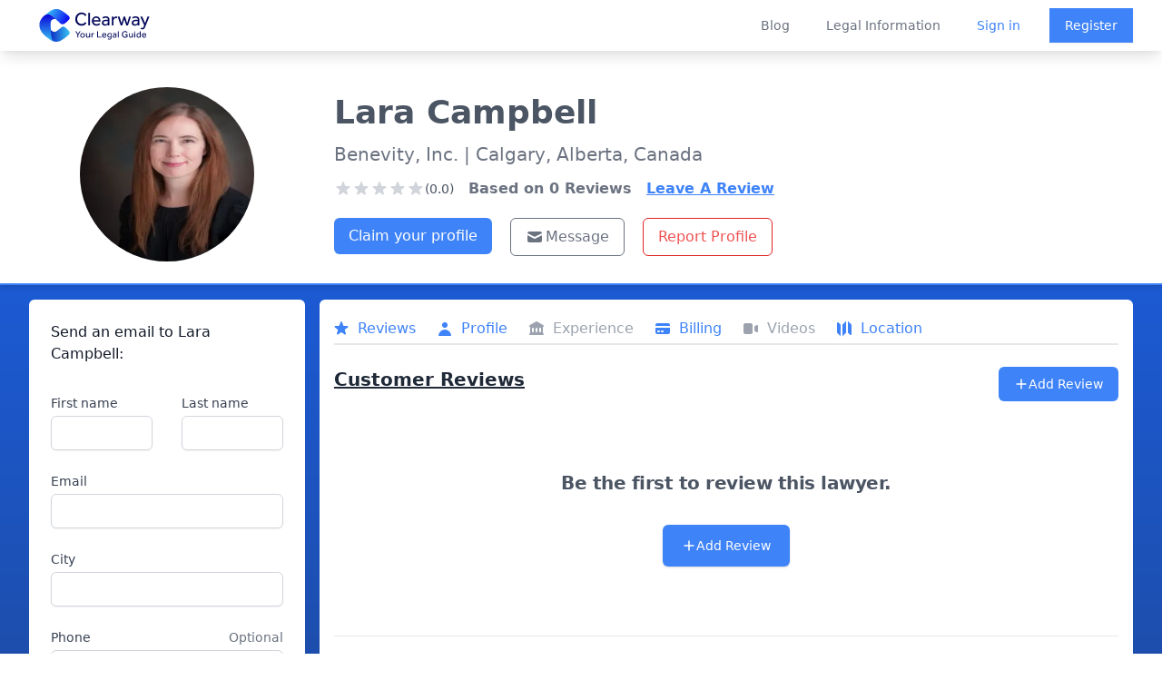

--- FILE ---
content_type: text/html; charset=utf-8
request_url: https://clearwaylaw.com/lawyers/ab-t2e2w5-lara-campbell
body_size: 7807
content:
<!DOCTYPE html><html><head><meta charSet="utf-8"/><meta name="viewport" content="width=device-width"/><meta http-equiv="content-language" content="en-us"/><meta property="fb:app_id" content="966242223397117"/><meta property="og:type" content="website"/><meta name="twitter:card" content="summary_large_image"/><meta property="twitter:domain" content="clearwaylaw.com"/><link rel="preload" href="/clearway_logo.svg" as="image" fetchpriority="high"/><title>Lara Campbell - Lawyer in Calgary, Alberta - Clearway</title><meta name="description" content="Lara Campbell is a lawyer at Benevity, Inc. based in Calgary, Alberta, Canada."/><meta name="robots" content="index, follow"/><meta property="twitter:url" content="https://clearwaylaw.com/lawyers/ab-t2e2w5-lara-campbell"/><meta name="twitter:title" content="Lara Campbell - Lawyer in Calgary, Alberta - Clearway "/><meta name="twitter:description" content="Lara Campbell is a lawyer qualified to practice law in Alberta."/><meta name="twitter:image" content="https://clearway.sfo3.digitaloceanspaces.com/avatars/ab-t2e2w5-lara-campbell.webp"/><meta property="og:title" content="Lara Campbell - Lawyer in Calgary, Alberta - Clearway "/><meta property="og:description" content="Lara Campbell is a lawyer qualified to practice law in Alberta."/><meta property="og:image" content="https://clearway.sfo3.digitaloceanspaces.com/avatars/ab-t2e2w5-lara-campbell.webp"/><meta property="og:url" content="https://clearwaylaw.com/lawyers/ab-t2e2w5-lara-campbell"/><meta name="next-head-count" content="19"/><meta name="robots" content="index, follow"/><script>!function(f,b,e,v,n,t,s)
                {if(f.fbq)return;n=f.fbq=function(){n.callMethod?
                n.callMethod.apply(n,arguments):n.queue.push(arguments)};
                if(!f._fbq)f._fbq=n;n.push=n;n.loaded=!0;n.version='2.0';
                n.queue=[];t=b.createElement(e);t.async=!0;
                t.src=v;s=b.getElementsByTagName(e)[0];
                s.parentNode.insertBefore(t,s)}(window, document,'script',
                'https://connect.facebook.net/en_US/fbevents.js');
                fbq('init', '1252197081470375');
                fbq('track', 'PageView');</script><noscript><img height="1" width="1" src="https://www.facebook.com/tr?id=1252197081470375&amp;ev=PageView&amp;noscript=1" alt=""/></noscript><link rel="preload" href="/_next/static/css/8931bfd68ea4cd79.css" as="style"/><link rel="stylesheet" href="/_next/static/css/8931bfd68ea4cd79.css" data-n-g=""/><noscript data-n-css=""></noscript><script defer="" nomodule="" src="/_next/static/chunks/polyfills-78c92fac7aa8fdd8.js"></script><script src="/_next/static/chunks/webpack-3801361f303bf80f.js" defer=""></script><script src="/_next/static/chunks/framework-51e90279bbf5a0ec.js" defer=""></script><script src="/_next/static/chunks/main-82a26dd9a4d2285c.js" defer=""></script><script src="/_next/static/chunks/pages/_app-7bd08d4b1d6d9b4f.js" defer=""></script><script src="/_next/static/chunks/6cf48304-baac933bf24a09ef.js" defer=""></script><script src="/_next/static/chunks/fc83e031-11c82201f426ea64.js" defer=""></script><script src="/_next/static/chunks/44575580-5f9b9ec089146ea7.js" defer=""></script><script src="/_next/static/chunks/4014-38a82858453468e8.js" defer=""></script><script src="/_next/static/chunks/4913-7b4652a1596e70a8.js" defer=""></script><script src="/_next/static/chunks/6603-7494338854fdd8fd.js" defer=""></script><script src="/_next/static/chunks/8561-df0d142a63cc871a.js" defer=""></script><script src="/_next/static/chunks/4707-3e38691bd2e20c8c.js" defer=""></script><script src="/_next/static/chunks/pages/lawyers/%5Bid%5D-b0b739514a557f8b.js" defer=""></script><script src="/_next/static/8cIIHMv8FoDyfcmAeJc-2/_buildManifest.js" defer=""></script><script src="/_next/static/8cIIHMv8FoDyfcmAeJc-2/_ssgManifest.js" defer=""></script></head><body><div id="__next"><div class="flex flex-col justify-between md:h-screen"><div class="fixed z-50 w-full bg-white transition-opacity duration-700 shadow-lg" data-headlessui-state=""><div class="bg-white"><div class="max-w-full mx-auto flex justify-between items-center px-4 sm:px-6 lg:px-8 lg:justify-between md:space-x-5"><div class="hidden md:block"><a rel="noreferrer" class="flex" href="https://clearwaylaw.com"><span class="sr-only">Clearway</span><img alt="Clearway Logo - Your Legal Guide" fetchpriority="high" width="600" height="200" decoding="async" data-nimg="1" class="h-14 w-auto lg:block min-w-full py-1 " style="color:transparent" src="/clearway_logo.svg"/></a></div><div class="transition-opacity duration-700 md:hidden"><a rel="noreferrer" class="flex" href="https://clearwaylaw.com"><span class="sr-only">Clearway</span><img alt="Clearway Logo" loading="lazy" width="56" height="56" decoding="async" data-nimg="1" class="h-14 w-auto lg:block min-w-full " style="color:transparent" src="/clearway_logo_mobile.svg"/></a></div><div class="-mr-2 -my-2 lg:hidden"><button class="bg-white rounded-md p-2 inline-flex items-center justify-center text-gray-400 hover:text-gray-500 hover:bg-gray-100 focus:outline-none focus:ring-2 focus:ring-inset focus:ring-blue-500" type="button" aria-expanded="false" data-headlessui-state=""><span class="sr-only">Open menu</span><svg xmlns="http://www.w3.org/2000/svg" fill="none" viewBox="0 0 24 24" stroke-width="2" stroke="currentColor" aria-hidden="true" class="h-6 w-6"><path stroke-linecap="round" stroke-linejoin="round" d="M4 6h16M4 12h16M4 18h16"></path></svg></button></div><div class="hidden lg:flex-2 lg:flex lg:items-center lg:justify-end space-x-10"><a class="text-sm font-medium text-gray-500 hover:text-gray-900" href="/blog">Blog</a><a class="text-sm font-medium text-gray-500 hover:text-gray-900" href="/guides">Legal Information</a><div class="flex items-center justify-between"><a class="text-sm font-medium text-blue-500 hover:text-gray-900" href="/auth/login">Sign in</a><a class="ml-8 inline-flex items-center justify-center px-4 py-2 border border-transparent shadow-sm text-sm font-medium text-white bg-blue-500 hover:bg-blue-600" href="/auth/register">Register</a></div></div></div></div></div><div hidden="" style="position:fixed;top:1px;left:1px;width:1px;height:0;padding:0;margin:-1px;overflow:hidden;clip:rect(0, 0, 0, 0);white-space:nowrap;border-width:0;display:none"></div><div class="bg-gradient-to-b from-blue-600 to-gray-800"><div class="h-14"></div><div class="lg:pt-10 bg-white m-2 sm:m-0 rounded-md sm:rounded-none sm:border-0 border-2 sm:border-b-2 border-blue-500 shadow-md pb-2 sm:pt-10 md:grid md:grid-cols-12 lg:p-8 lg:pb-3"><div class="block md:col-span-3 mt-3 sm:mt-0"><div class="sm:flex sm:justify-center pt-3 sm:p-0 mb-3"><img class="mx-auto h-40 w-40 sm:h-48 sm:w-48 rounded-full" src="/avatar.svg" alt="default lawyer avatar"/></div></div><div class="text-center sm:text-left sm:ml-8 sm:mt-2 sm:space-y-3 md:col-span-9"><div class="flex justify-center md:justify-start"><h1 class="font-bold text-2xl sm:text-4xl text-gray-600">Lara<!-- --> <!-- -->Campbell</h1></div><p class="text-md sm:text-xl text-gray-500 p-2 sm:p-0">Benevity, Inc.<!-- --> <!-- -->| Calgary, 
              Alberta, Canada</p><div class="sm:flex mt-1 space-x-4"><div class="flex flex-col sm:justify-center sm:items-center lg:items-start lg:justify-start mt-0.5"><div class="flex items-center justify-center sm:justify-start"><svg xmlns="http://www.w3.org/2000/svg" viewBox="0 0 20 20" fill="currentColor" aria-hidden="true" class="text-gray-300 h-5 w-5"><path d="M9.049 2.927c.3-.921 1.603-.921 1.902 0l1.07 3.292a1 1 0 00.95.69h3.462c.969 0 1.371 1.24.588 1.81l-2.8 2.034a1 1 0 00-.364 1.118l1.07 3.292c.3.921-.755 1.688-1.54 1.118l-2.8-2.034a1 1 0 00-1.175 0l-2.8 2.034c-.784.57-1.838-.197-1.539-1.118l1.07-3.292a1 1 0 00-.364-1.118L2.98 8.72c-.783-.57-.38-1.81.588-1.81h3.461a1 1 0 00.951-.69l1.07-3.292z"></path></svg><svg xmlns="http://www.w3.org/2000/svg" viewBox="0 0 20 20" fill="currentColor" aria-hidden="true" class="text-gray-300 h-5 w-5"><path d="M9.049 2.927c.3-.921 1.603-.921 1.902 0l1.07 3.292a1 1 0 00.95.69h3.462c.969 0 1.371 1.24.588 1.81l-2.8 2.034a1 1 0 00-.364 1.118l1.07 3.292c.3.921-.755 1.688-1.54 1.118l-2.8-2.034a1 1 0 00-1.175 0l-2.8 2.034c-.784.57-1.838-.197-1.539-1.118l1.07-3.292a1 1 0 00-.364-1.118L2.98 8.72c-.783-.57-.38-1.81.588-1.81h3.461a1 1 0 00.951-.69l1.07-3.292z"></path></svg><svg xmlns="http://www.w3.org/2000/svg" viewBox="0 0 20 20" fill="currentColor" aria-hidden="true" class="text-gray-300 h-5 w-5"><path d="M9.049 2.927c.3-.921 1.603-.921 1.902 0l1.07 3.292a1 1 0 00.95.69h3.462c.969 0 1.371 1.24.588 1.81l-2.8 2.034a1 1 0 00-.364 1.118l1.07 3.292c.3.921-.755 1.688-1.54 1.118l-2.8-2.034a1 1 0 00-1.175 0l-2.8 2.034c-.784.57-1.838-.197-1.539-1.118l1.07-3.292a1 1 0 00-.364-1.118L2.98 8.72c-.783-.57-.38-1.81.588-1.81h3.461a1 1 0 00.951-.69l1.07-3.292z"></path></svg><svg xmlns="http://www.w3.org/2000/svg" viewBox="0 0 20 20" fill="currentColor" aria-hidden="true" class="text-gray-300 h-5 w-5"><path d="M9.049 2.927c.3-.921 1.603-.921 1.902 0l1.07 3.292a1 1 0 00.95.69h3.462c.969 0 1.371 1.24.588 1.81l-2.8 2.034a1 1 0 00-.364 1.118l1.07 3.292c.3.921-.755 1.688-1.54 1.118l-2.8-2.034a1 1 0 00-1.175 0l-2.8 2.034c-.784.57-1.838-.197-1.539-1.118l1.07-3.292a1 1 0 00-.364-1.118L2.98 8.72c-.783-.57-.38-1.81.588-1.81h3.461a1 1 0 00.951-.69l1.07-3.292z"></path></svg><svg xmlns="http://www.w3.org/2000/svg" viewBox="0 0 20 20" fill="currentColor" aria-hidden="true" class="text-gray-300 h-5 w-5"><path d="M9.049 2.927c.3-.921 1.603-.921 1.902 0l1.07 3.292a1 1 0 00.95.69h3.462c.969 0 1.371 1.24.588 1.81l-2.8 2.034a1 1 0 00-.364 1.118l1.07 3.292c.3.921-.755 1.688-1.54 1.118l-2.8-2.034a1 1 0 00-1.175 0l-2.8 2.034c-.784.57-1.838-.197-1.539-1.118l1.07-3.292a1 1 0 00-.364-1.118L2.98 8.72c-.783-.57-.38-1.81.588-1.81h3.461a1 1 0 00.951-.69l1.07-3.292z"></path></svg><span class="text-sm text-center text-gray-600">(0.0)</span></div></div><p class=" text-gray-500 font-bold">Based on <!-- -->0<!-- --> Reviews</p><button class="underline text-blue-500 font-bold">Leave A Review</button></div><div class="flex justify-center sm:justify-start"><div class="mt-2 sm:flex w-full space-y-3 sm:space-y-0 pr-8 pl-8 sm:p-0"><div><a class="w-full sm:m-0 sm:mr-5 sm:w-auto inline-flex items-center justify-center px-4 py-2 text-xs sm:text-base font-medium rounded-md text-white bg-blue-500 hover:bg-blue-600" href="/claim-profile/ab-t2e2w5-lara-campbell">Claim your profile</a></div><div class="flex space-x-3 sm:space-x-5 justify-center sm:justify-start sm:p-0"><button class="inline-flex flex-1 sm:flex-none justify-center items-center px-4 py-2 border text-xs sm:text-base font-medium rounded-md border-gray-500 text-gray-500 bg-white"><svg xmlns="http://www.w3.org/2000/svg" viewBox="0 0 20 20" fill="currentColor" aria-hidden="true" class="w-4 h-4 sm:w-5 sm:h-5 text-gray-500 mr-0.5"><path d="M2.003 5.884L10 9.882l7.997-3.998A2 2 0 0016 4H4a2 2 0 00-1.997 1.884z"></path><path d="M18 8.118l-8 4-8-4V14a2 2 0 002 2h12a2 2 0 002-2V8.118z"></path></svg>Message</button><button class="inline-flex justify-center items-center px-4 py-2 border border-red-600 text-xs sm:text-base font-medium rounded-md text-red-500 bg-white hover:bg-red-600 hover:text-white focus:outline-none focus:ring-2 focus:ring-offset-2 focus:ring-red-600">Report Profile</button></div></div></div></div></div><div class="md:grid md:grid-cols-12 p-2 md:p-4 md:pt-2 lg:p-8 lg:pt-4 md:space-x-4"><div class="sm:col-span-3 rounded-md"><div class=" bg-white overflow-hidden rounded-md"><div class="p-2 pt-3 lg:p-6"><h2 class="text-base font-medium text-gray-900" id="announcements-title">Send an email to <!-- -->Lara<!-- --> <!-- -->Campbell<!-- -->:</h2><div class="flow-root mt-6"><form class="mt-2 sm:grid gap-y-6 sm:grid-cols-2 sm:gap-x-8"><div class="col-span-2 lg:col-span-1 mb-4 sm:mb-0"><label for="first_name" class="block text-sm font-medium text-gray-700">First name</label><div class="mt-1"><input class="hidden" name="lawyer_email" type="text" id="lawyer_email" value="intakemanager@clearwaylaw.com"/><input required="" type="text" name="first_name" id="first_name" autoComplete="given-name" class="block w-full shadow-sm sm:text-sm focus:ring-indigo-500 focus:border-indigo-500 border-gray-300 rounded-md"/></div></div><div class="col-span-2 lg:col-span-1 mb-4 sm:mb-0"><label for="last_name" class="block text-sm font-medium text-gray-700">Last name</label><div class="mt-1"><input required="" type="text" name="last_name" id="last_name" autoComplete="family-name" class="block w-full shadow-sm sm:text-sm focus:ring-indigo-500 focus:border-indigo-500 border-gray-300 rounded-md"/></div></div><div class="sm:col-span-2 mb-4 sm:mb-0"><label for="email" class="block text-sm font-medium text-gray-700">Email</label><div class="mt-1"><input required="" id="email" name="email" type="email" autoComplete="email" class="block w-full shadow-sm sm:text-sm focus:ring-indigo-500 focus:border-indigo-500 border-gray-300 rounded-md"/></div></div><div class="sm:col-span-2 mb-4 sm:mb-0"><label for="city" class="block text-sm font-medium text-gray-700">City</label><div class="mt-1"><input type="text" name="city" id="city" autoComplete="city" class="block w-full shadow-sm sm:text-sm focus:ring-indigo-500 focus:border-indigo-500 border-gray-300 rounded-md"/></div></div><div class="sm:col-span-2 mb-4 sm:mb-0"><div class="flex justify-between"><label for="phone" class="block text-sm font-medium text-gray-700">Phone</label><span id="phone-description" class="text-sm text-gray-500">Optional</span></div><div class="mt-1"><input type="text" name="phone" id="phone" autoComplete="tel" aria-describedby="phone-description" class="block w-full shadow-sm sm:text-sm focus:ring-indigo-500 focus:border-indigo-500 border-gray-300 rounded-md"/></div></div><div class="sm:col-span-2 mb-4 sm:mb-0"><div class="flex justify-between"><label for="how_can_we_help" class="block text-sm font-medium text-gray-700">How can we help you?</label><span id="how_can_we_help_description" class="text-sm text-gray-500">Max. 500 characters</span></div><div class="mt-1"><textarea required="" id="how_can_we_help" name="how_can_we_help" aria-describedby="how_can_we_help_description" rows="4" class="block w-full shadow-sm sm:text-sm focus:ring-indigo-500 focus:border-indigo-500 border border-gray-300 rounded-md"></textarea></div></div><div></div><div class="sm:col-span-2"><label for="acceptTerms" class="flex text-xs text-gray-500">*This lawyer will receive your email if we have their address on file.</label></div><div class="text-right sm:col-span-2 mt-3"><button type="submit" class="inline-flex justify-center py-2 px-4 border border-transparent disabled:bg-blue-300 shadow-sm text-sm font-medium rounded-md text-white bg-blue-500 hover:bg-blue-600 focus:outline-none focus:ring-2 focus:ring-offset-2 focus:ring-blue-500" disabled=""> <!-- -->Submit</button></div></form></div></div></div></div><div class="sm:block sm:col-span-9"><div class="bg-white overflow-hidden rounded-md p-2 sm:p-4"><div class="sm:block overflow-x-auto mt-1"><nav class=" bg-white flex space-x-3 sm:space-x-6 pb-1 border-b-2 mt-3 sm:mt-0" aria-label="Tabs"><button class="border-transparent text-gray-500 hover:text-gray-700 group inline-flex items-center font-medium text-md"><svg xmlns="http://www.w3.org/2000/svg" viewBox="0 0 20 20" fill="currentColor" aria-hidden="true" class="text-gray-400 group-hover:text-gray-500 sm:block hidden -ml-0.5 mr-2 h-5 w-5"><path d="M9.049 2.927c.3-.921 1.603-.921 1.902 0l1.07 3.292a1 1 0 00.95.69h3.462c.969 0 1.371 1.24.588 1.81l-2.8 2.034a1 1 0 00-.364 1.118l1.07 3.292c.3.921-.755 1.688-1.54 1.118l-2.8-2.034a1 1 0 00-1.175 0l-2.8 2.034c-.784.57-1.838-.197-1.539-1.118l1.07-3.292a1 1 0 00-.364-1.118L2.98 8.72c-.783-.57-.38-1.81.588-1.81h3.461a1 1 0 00.951-.69l1.07-3.292z"></path></svg><span class="text-gray-400">Reviews</span></button><button class="border-transparent text-gray-500 hover:text-gray-700 group inline-flex items-center font-medium text-md" aria-current="page"><svg xmlns="http://www.w3.org/2000/svg" viewBox="0 0 20 20" fill="currentColor" aria-hidden="true" class="text-gray-400 group-hover:text-gray-500 sm:block hidden -ml-0.5 mr-2 h-5 w-5"><path fill-rule="evenodd" d="M10 9a3 3 0 100-6 3 3 0 000 6zm-7 9a7 7 0 1114 0H3z" clip-rule="evenodd"></path></svg><span class="text-gray-400">Profile</span></button><button class="border-transparent text-gray-500 hover:text-gray-700 group inline-flex items-center font-medium text-md"><svg xmlns="http://www.w3.org/2000/svg" viewBox="0 0 20 20" fill="currentColor" aria-hidden="true" class="text-gray-400 group-hover:text-gray-500 sm:block hidden -ml-0.5 mr-2 h-5 w-5"><path fill-rule="evenodd" d="M10.496 2.132a1 1 0 00-.992 0l-7 4A1 1 0 003 8v7a1 1 0 100 2h14a1 1 0 100-2V8a1 1 0 00.496-1.868l-7-4zM6 9a1 1 0 00-1 1v3a1 1 0 102 0v-3a1 1 0 00-1-1zm3 1a1 1 0 012 0v3a1 1 0 11-2 0v-3zm5-1a1 1 0 00-1 1v3a1 1 0 102 0v-3a1 1 0 00-1-1z" clip-rule="evenodd"></path></svg><span class="text-gray-400">Experience</span></button><button class="border-transparent text-gray-500 hover:text-gray-700 group inline-flex items-center font-medium text-md"><svg xmlns="http://www.w3.org/2000/svg" viewBox="0 0 20 20" fill="currentColor" aria-hidden="true" class="text-gray-400 group-hover:text-gray-500 sm:block hidden -ml-0.5 mr-2 h-5 w-5"><path d="M4 4a2 2 0 00-2 2v1h16V6a2 2 0 00-2-2H4z"></path><path fill-rule="evenodd" d="M18 9H2v5a2 2 0 002 2h12a2 2 0 002-2V9zM4 13a1 1 0 011-1h1a1 1 0 110 2H5a1 1 0 01-1-1zm5-1a1 1 0 100 2h1a1 1 0 100-2H9z" clip-rule="evenodd"></path></svg><span class="text-gray-400">Billing</span></button><button class="border-transparent text-gray-500 hover:text-gray-700 group inline-flex items-center font-medium text-md"><svg xmlns="http://www.w3.org/2000/svg" viewBox="0 0 20 20" fill="currentColor" aria-hidden="true" class="text-gray-400 group-hover:text-gray-500 sm:block hidden -ml-0.5 mr-2 h-5 w-5"><path d="M2 6a2 2 0 012-2h6a2 2 0 012 2v8a2 2 0 01-2 2H4a2 2 0 01-2-2V6zM14.553 7.106A1 1 0 0014 8v4a1 1 0 00.553.894l2 1A1 1 0 0018 13V7a1 1 0 00-1.447-.894l-2 1z"></path></svg><span class="text-gray-400">Videos</span></button><button class="border-transparent text-gray-500 hover:text-gray-700 group inline-flex items-center font-medium text-md"><svg xmlns="http://www.w3.org/2000/svg" viewBox="0 0 20 20" fill="currentColor" aria-hidden="true" class="text-gray-400 group-hover:text-gray-500 sm:block hidden -ml-0.5 mr-2 h-5 w-5"><path fill-rule="evenodd" d="M12 1.586l-4 4v12.828l4-4V1.586zM3.707 3.293A1 1 0 002 4v10a1 1 0 00.293.707L6 18.414V5.586L3.707 3.293zM17.707 5.293L14 1.586v12.828l2.293 2.293A1 1 0 0018 16V6a1 1 0 00-.293-.707z" clip-rule="evenodd"></path></svg><span class="text-gray-400">Location</span></button></nav></div><div class="bg-white border-gray-200"><div><div class="flex justify-between mt-6"><h2 class="text-xl font-extrabold text-gray-800 underline"><span>Customer Reviews</span></h2><div class="p-1 sm:p-0"><button class="inline-flex items-center justify-center px-3 sm:px-4 py-2 border border-transparent text-base font-medium rounded-md text-white bg-blue-500 hover:bg-blue-600"><svg xmlns="http://www.w3.org/2000/svg" viewBox="0 0 20 20" fill="currentColor" aria-hidden="true" class="h-4 w-4"><path fill-rule="evenodd" d="M10 3a1 1 0 011 1v5h5a1 1 0 110 2h-5v5a1 1 0 11-2 0v-5H4a1 1 0 110-2h5V4a1 1 0 011-1z" clip-rule="evenodd"></path></svg><span class="text-sm">Add Review</span></button></div></div><div class="m-3"><div class="max-w-7xl mx-auto text-center py-12 px-4 sm:px-6 lg:py-16 lg:px-8"><h2 class="text-xl font-extrabold tracking-tight text-gray-600 sm:text-xl"><span class="block">Be the first to review this lawyer.</span></h2><div class="mt-8 flex justify-center"><div class="inline-flex rounded-md shadow"><button class="inline-flex items-center justify-center px-5 py-3 border border-transparent text-base font-medium rounded-md text-white bg-blue-500 hover:bg-blue-600"><svg xmlns="http://www.w3.org/2000/svg" viewBox="0 0 20 20" fill="currentColor" aria-hidden="true" class="h-4 w-4"><path fill-rule="evenodd" d="M10 3a1 1 0 011 1v5h5a1 1 0 110 2h-5v5a1 1 0 11-2 0v-5H4a1 1 0 110-2h5V4a1 1 0 011-1z" clip-rule="evenodd"></path></svg><span class="text-sm">Add Review</span></button></div></div></div></div></div></div><div class="border-t border-gray-200 px-4 py-5 sm:p-0"><h2 class="mb-2 text-xl font-extrabold text-gray-800 sm:mt-10 underline">Information</h2><dl class="sm:divide-y sm:divide-gray-200"><div class="py-4 sm:py-5 sm:grid sm:grid-cols-4 sm:gap-4 sm:px-6"><dt class="text-sm font-medium text-gray-500">Current Status:</dt><dd class="mt-1 text-sm text-gray-900 sm:mt-0 sm:col-span-3">Lara Campbell is a lawyer qualified to practice law in Alberta, Canada.</dd></div><div class="py-4 sm:py-5 sm:gap-4 sm:px-6"><dt class="text-sm font-medium text-gray-500">Practice Areas:</dt><dd class="mt-1 text-sm text-gray-900 sm:mt-0"><div style="height:300px" class="echarts-for-react "></div></dd></div><div class="py-4 sm:py-5 sm:grid sm:grid-cols-4 sm:gap-4 sm:px-6"><dt class="text-sm font-medium text-gray-500">Education:</dt><dd class="mt-1 text-sm text-gray-900 sm:mt-0 sm:col-span-3"></dd></div><div class="py-4 sm:py-5 sm:grid sm:grid-cols-4 sm:gap-4 sm:px-6"><dt class="text-sm font-medium text-gray-500">Firm Name:</dt><dd class="mt-1 text-sm text-gray-900 sm:mt-0 sm:col-span-3"><span class="flex"><svg xmlns="http://www.w3.org/2000/svg" viewBox="0 0 20 20" fill="currentColor" aria-hidden="true" class="text-gray-400 h-5 w-5 mr-3"><path fill-rule="evenodd" d="M4 4a2 2 0 012-2h8a2 2 0 012 2v12a1 1 0 110 2h-3a1 1 0 01-1-1v-2a1 1 0 00-1-1H9a1 1 0 00-1 1v2a1 1 0 01-1 1H4a1 1 0 110-2V4zm3 1h2v2H7V5zm2 4H7v2h2V9zm2-4h2v2h-2V5zm2 4h-2v2h2V9z" clip-rule="evenodd"></path></svg>Benevity, Inc.</span></dd></div><div class="py-4 sm:py-5 sm:grid sm:grid-cols-4 sm:gap-4 sm:px-6"><dt class="text-sm font-medium text-gray-500">Location:</dt><dd class="mt-1 text-sm text-gray-900 sm:mt-0 sm:col-span-3"><span class="flex"><svg xmlns="http://www.w3.org/2000/svg" viewBox="0 0 20 20" fill="currentColor" aria-hidden="true" class="text-gray-400 h-5 w-5 mr-3"><path fill-rule="evenodd" d="M5.05 4.05a7 7 0 119.9 9.9L10 18.9l-4.95-4.95a7 7 0 010-9.9zM10 11a2 2 0 100-4 2 2 0 000 4z" clip-rule="evenodd"></path></svg>611 Meredith Road Northeast, Calgary, Alberta, Canada T2E 2W5</span></dd></div><div class="py-4 sm:py-5 sm:grid sm:grid-cols-4 sm:gap-4 sm:px-6"><dt class="text-sm font-medium text-gray-500">More Information:</dt><dd class="mt-1 text-sm text-gray-900 sm:mt-0 sm:col-span-3"><span class="flex overflow-x-auto"><div><svg xmlns="http://www.w3.org/2000/svg" viewBox="0 0 20 20" fill="currentColor" aria-hidden="true" class="text-gray-400 h-5 w-5 mr-3"><path fill-rule="evenodd" d="M18 10a8 8 0 11-16 0 8 8 0 0116 0zm-7-4a1 1 0 11-2 0 1 1 0 012 0zM9 9a1 1 0 000 2v3a1 1 0 001 1h1a1 1 0 100-2v-3a1 1 0 00-1-1H9z" clip-rule="evenodd"></path></svg></div><div class="block"><div><br/></div></div><p>No information available.</p></span></dd></div></dl></div><div class="border-t border-gray-200 px-4 py-5 sm:p-0"><h2 class="ml-2 text-xl font-extrabold text-gray-800 mt-10 underline"><span>Rates</span></h2><dl class="sm:divide-y sm:divide-gray-200"><div class="py-4 sm:py-5 sm:grid sm:grid-cols-4 sm:gap-4 sm:px-6"><dt class="flex flex-row text-sm font-medium text-gray-500"><svg xmlns="http://www.w3.org/2000/svg" viewBox="0 0 20 20" fill="currentColor" aria-hidden="true" class="text-gray-400 h-5 w-5 mr-3"><path fill-rule="evenodd" d="M10 18a8 8 0 100-16 8 8 0 000 16zm1-12a1 1 0 10-2 0v4a1 1 0 00.293.707l2.828 2.829a1 1 0 101.415-1.415L11 9.586V6z" clip-rule="evenodd"></path></svg>Hourly:</dt><dd class="mt-1 text-sm text-gray-900 sm:mt-0 sm:col-span-3"><span class="flex">$250</span></dd></div></dl><dl class="sm:divide-y sm:divide-gray-200"></dl></div><div class="flex justify-center"><iframe width="100%" height="280" frameBorder="0" class="border-0 my-8 px-4 sm:px-6" referrerPolicy="no-referrer-when-downgrade" src="https://www.google.com/maps/embed/v1/place?key=AIzaSyDX2bTZZ7JMhEtU8O0q-FwpT6OKLiLH_Xk&amp;q=611%20Meredith%20Road%20Northeast%2BCalgary%2BAlberta%2BCanada%2BT2E%202W5"></iframe></div></div></div></div></div><footer class="bg-gray-800" aria-labelledby="footer-heading"><h2 id="footer-heading" class="sr-only">Footer</h2><div class="max-w-7xl mx-auto py-12 px-4 sm:px-6 lg:py-16 lg:px-8"><div class="xl:grid xl:grid-cols-4 xl:gap-8"><div class="grid grid-cols-2 md:grid-cols-none md:grid-flow-col gap-4 md:gap-8 md:col-span-2 mt-8 xl:mt-0"><div class="mt-12 md:mt-0"><h3 class="text-sm font-semibold text-gray-400 tracking-wider uppercase">Solutions</h3><ul role="list" class="mt-4 space-y-4"><li><a href="/" class="text-base text-gray-300 hover:text-white">Find a Lawyer</a></li><li><a href="/guides/grow-your-practice" class="text-base text-gray-300 hover:text-white">Grow your Practice</a></li><li><a href="/guides" class="text-base text-gray-300 hover:text-white">Educate Yourself</a></li><li><a href="/lawyer-directories" class="text-base text-gray-300 hover:text-white">Lawyer Directories</a></li></ul></div><div class="mt-12 md:mt-0"><h3 class="text-sm font-semibold text-gray-400 tracking-wider uppercase">Support</h3><ul role="list" class="mt-4 space-y-4"><li><a href="/clearway-advanced" class="text-base text-gray-300 hover:text-white">Pricing</a></li><li><a href="/guides" class="text-base text-gray-300 hover:text-white">Guides</a></li><li><a href="/faq" class="text-base text-gray-300 hover:text-white">FAQ</a></li></ul></div><div class="mt-12 md:mt-0"><h3 class="text-sm font-semibold text-gray-400 tracking-wider uppercase">Company</h3><ul role="list" class="mt-4 space-y-4"><li><a href="/about" class="text-base text-gray-300 hover:text-white">About</a></li><li><a href="/blog" class="text-base text-gray-300 hover:text-white">Blog</a></li><li><a href="/careers" class="text-base text-gray-300 hover:text-white">Careers</a></li><li><a href="/legal-tech-investment" class="text-base text-gray-300 hover:text-white">Investor Relations</a></li><li><a href="/lawyer-disciplinary-actions" class="text-base text-gray-300 hover:text-white">Lawyer Disciplinary Actions</a></li><li><a href="/privacy-policy" class="text-base text-gray-300 hover:text-white">Privacy</a></li><li><a href="/terms-of-service" class="text-base text-gray-300 hover:text-white">Terms</a></li></ul></div></div><div class="mt-8 lg:mt-0"><h3 class="text-sm font-semibold text-gray-400 tracking-wider uppercase">Subscribe to our newsletter</h3><p class="mt-4 text-base text-gray-300">The latest news, articles, and resources, sent to your inbox weekly.</p><div class="w-full"><form class="mt-2"><div class="mt-4 sm:max-w-md"><input type="email" name="email-address" id="email-address" autoComplete="email" required="" class="appearance-none min-w-0 w-full bg-white border border-transparent rounded-md py-2 px-4 text-base text-gray-900 placeholder-gray-500 focus:outline-none focus:ring-2 focus:ring-offset-2 focus:ring-offset-gray-800 focus:ring-white focus:border-white focus:placeholder-gray-400" placeholder="Enter your email"/><div class="mt-3 rounded-md sm:flex-shrink-0"><button type="submit" class="w-full bg-blue-500 border border-transparent rounded-md py-2 px-4 flex items-center justify-center text-base font-medium text-white hover:bg-blue-600 focus:outline-none focus:ring-2 focus:ring-offset-2 focus:ring-offset-gray-800 focus:ring-blue-500">Subscribe</button></div></div></form></div></div></div><div class="mt-8 border-t border-gray-700 pt-8 md:flex md:items-center md:justify-between"><div class="flex space-x-6 md:order-2"><a href="https://www.facebook.com/clearwaylaw/" class="text-gray-400 hover:text-gray-300"><span class="sr-only">Facebook</span><div class="h-6 w-6 text-gray-400" aria-hidden="true"><svg fill="currentColor" viewBox="0 0 24 24" class="h-6 w-6 text-gray-400" aria-hidden="true"><path fill-rule="evenodd" d="M22 12c0-5.523-4.477-10-10-10S2 6.477 2 12c0 4.991 3.657 9.128 8.438 9.878v-6.987h-2.54V12h2.54V9.797c0-2.506 1.492-3.89 3.777-3.89 1.094 0 2.238.195 2.238.195v2.46h-1.26c-1.243 0-1.63.771-1.63 1.562V12h2.773l-.443 2.89h-2.33v6.988C18.343 21.128 22 16.991 22 12z" clip-rule="evenodd"></path></svg></div></a><a href="https://www.instagram.com/alistair_vigier/?hl=en" class="text-gray-400 hover:text-gray-300"><span class="sr-only">Instagram</span><div class="h-6 w-6 text-gray-400" aria-hidden="true"><svg fill="currentColor" viewBox="0 0 24 24" class="h-6 w-6 text-gray-400" aria-hidden="true"><path fill-rule="evenodd" d="M12.315 2c2.43 0 2.784.013 3.808.06 1.064.049 1.791.218 2.427.465a4.902 4.902 0 011.772 1.153 4.902 4.902 0 011.153 1.772c.247.636.416 1.363.465 2.427.048 1.067.06 1.407.06 4.123v.08c0 2.643-.012 2.987-.06 4.043-.049 1.064-.218 1.791-.465 2.427a4.902 4.902 0 01-1.153 1.772 4.902 4.902 0 01-1.772 1.153c-.636.247-1.363.416-2.427.465-1.067.048-1.407.06-4.123.06h-.08c-2.643 0-2.987-.012-4.043-.06-1.064-.049-1.791-.218-2.427-.465a4.902 4.902 0 01-1.772-1.153 4.902 4.902 0 01-1.153-1.772c-.247-.636-.416-1.363-.465-2.427-.047-1.024-.06-1.379-.06-3.808v-.63c0-2.43.013-2.784.06-3.808.049-1.064.218-1.791.465-2.427a4.902 4.902 0 011.153-1.772A4.902 4.902 0 015.45 2.525c.636-.247 1.363-.416 2.427-.465C8.901 2.013 9.256 2 11.685 2h.63zm-.081 1.802h-.468c-2.456 0-2.784.011-3.807.058-.975.045-1.504.207-1.857.344-.467.182-.8.398-1.15.748-.35.35-.566.683-.748 1.15-.137.353-.3.882-.344 1.857-.047 1.023-.058 1.351-.058 3.807v.468c0 2.456.011 2.784.058 3.807.045.975.207 1.504.344 1.857.182.466.399.8.748 1.15.35.35.683.566 1.15.748.353.137.882.3 1.857.344 1.054.048 1.37.058 4.041.058h.08c2.597 0 2.917-.01 3.96-.058.976-.045 1.505-.207 1.858-.344.466-.182.8-.398 1.15-.748.35-.35.566-.683.748-1.15.137-.353.3-.882.344-1.857.048-1.055.058-1.37.058-4.041v-.08c0-2.597-.01-2.917-.058-3.96-.045-.976-.207-1.505-.344-1.858a3.097 3.097 0 00-.748-1.15 3.098 3.098 0 00-1.15-.748c-.353-.137-.882-.3-1.857-.344-1.023-.047-1.351-.058-3.807-.058zM12 6.865a5.135 5.135 0 110 10.27 5.135 5.135 0 010-10.27zm0 1.802a3.333 3.333 0 100 6.666 3.333 3.333 0 000-6.666zm5.338-3.205a1.2 1.2 0 110 2.4 1.2 1.2 0 010-2.4z" clip-rule="evenodd"></path></svg></div></a><a href="https://www.youtube.com/c/AlistairVigier1" class="text-gray-400 hover:text-gray-300"><span class="sr-only">Youtube</span><div class="h-6 w-6 text-gray-400" aria-hidden="true"><svg stroke="currentColor" fill="currentColor" stroke-width="0" viewBox="0 0 576 512" class="h-6 w-6 text-gray-400" height="1em" width="1em" xmlns="http://www.w3.org/2000/svg"><path d="M549.655 124.083c-6.281-23.65-24.787-42.276-48.284-48.597C458.781 64 288 64 288 64S117.22 64 74.629 75.486c-23.497 6.322-42.003 24.947-48.284 48.597-11.412 42.867-11.412 132.305-11.412 132.305s0 89.438 11.412 132.305c6.281 23.65 24.787 41.5 48.284 47.821C117.22 448 288 448 288 448s170.78 0 213.371-11.486c23.497-6.321 42.003-24.171 48.284-47.821 11.412-42.867 11.412-132.305 11.412-132.305s0-89.438-11.412-132.305zm-317.51 213.508V175.185l142.739 81.205-142.739 81.201z"></path></svg></div></a></div><p class="mt-8 text-base text-gray-400 md:mt-0 md:order-1">© 2024 Clearway. All rights reserved. Clearway is not a law firm and does not provide legal advice.</p></div></div></footer></div></div><script id="__NEXT_DATA__" type="application/json">{"props":{"pageProps":{"lawyer":{"id":291138,"salutation":"","prefix":"","first_name":"Lara","middle_name":"","last_name":"Campbell","suffix":"","family_name":"","preferred_name":"","company":"Benevity, Inc.","occupation":"","title":"","user_id":null,"account_id":null,"created_at":"2022-05-31T02:44:35.106Z","updated_at":"2022-05-31T02:44:35.106Z","claimed":null,"claim_token":"","claimed_at":null,"permalink":"ab-t2e2w5-lara-campbell","about":"","avatar":"","lawyer":true,"more_info":"","wins":0,"losses":0,"reviews":[],"address_attributes":{"id":85771,"name":"","unit":"","street":"611 Meredith Road Northeast","city":"Calgary","state":"Alberta","country":"Canada","zip":"T2E 2W5","primary":null,"user_id":null,"account_id":null,"contact_id":291138,"created_at":"2022-05-31T02:44:35.106Z","updated_at":"2022-05-31T02:44:35.106Z","firm_id":null,"contact_lite_id":null},"website_attributes":{"id":68470,"name":null,"url":"https://lso.ca/public-resources/finding-a-lawyer-or-paralegal/directory-search/members/lawyer/024/lara-marisia-campbell","primary":true,"user_id":null,"account_id":null,"contact_id":291138,"created_at":"2022-05-31T02:44:35.106Z","updated_at":"2022-05-31T02:44:35.106Z","displayed":null,"firm_id":null,"contact_lite_id":null},"email_attributes":{"id":65999,"name":"","email":"marisia.campbell@benevity.com","primary":true,"user_id":null,"account_id":null,"contact_id":291138,"created_at":"2022-05-31T02:44:35.106Z","updated_at":"2022-05-31T02:44:35.106Z","displayed":null,"firm_id":null,"contact_lite_id":null},"bar_attributes":null,"phones_attributes":[{"id":80930,"name":"","number":"1 403 237 7875","primary":null,"user_id":null,"account_id":null,"contact_id":291138,"created_at":"2022-05-31T02:44:35.106Z","updated_at":"2022-05-31T02:44:35.106Z","displayed":null,"firm_id":null,"contact_lite_id":null}],"socials_attributes":[],"texts_attributes":[],"educations_attributes":[],"experiences_attributes":[],"associations_attributes":[],"awards_attributes":[],"publications_attributes":[],"competencies_attributes":[],"rates_attributes":[],"videos_attributes":[],"ratings":{"average":0,"total":0,"counts":[{"rating":5,"count":0},{"rating":4,"count":0},{"rating":3,"count":0},{"rating":2,"count":0},{"rating":1,"count":0}]}}},"__N_SSP":true},"page":"/lawyers/[id]","query":{"id":"ab-t2e2w5-lara-campbell"},"buildId":"8cIIHMv8FoDyfcmAeJc-2","isFallback":false,"isExperimentalCompile":false,"gssp":true,"scriptLoader":[]}</script></body></html>

--- FILE ---
content_type: text/html; charset=utf-8
request_url: https://www.google.com/recaptcha/api2/anchor?ar=1&k=6LfPymUpAAAAAKUvmBpAIHEAt64CcM1-bt1GPGGB&co=aHR0cHM6Ly9jbGVhcndheWxhdy5jb206NDQz&hl=en&type=image&v=PoyoqOPhxBO7pBk68S4YbpHZ&theme=light&size=normal&badge=bottomright&anchor-ms=20000&execute-ms=30000&cb=kuduhawccc85
body_size: 49327
content:
<!DOCTYPE HTML><html dir="ltr" lang="en"><head><meta http-equiv="Content-Type" content="text/html; charset=UTF-8">
<meta http-equiv="X-UA-Compatible" content="IE=edge">
<title>reCAPTCHA</title>
<style type="text/css">
/* cyrillic-ext */
@font-face {
  font-family: 'Roboto';
  font-style: normal;
  font-weight: 400;
  font-stretch: 100%;
  src: url(//fonts.gstatic.com/s/roboto/v48/KFO7CnqEu92Fr1ME7kSn66aGLdTylUAMa3GUBHMdazTgWw.woff2) format('woff2');
  unicode-range: U+0460-052F, U+1C80-1C8A, U+20B4, U+2DE0-2DFF, U+A640-A69F, U+FE2E-FE2F;
}
/* cyrillic */
@font-face {
  font-family: 'Roboto';
  font-style: normal;
  font-weight: 400;
  font-stretch: 100%;
  src: url(//fonts.gstatic.com/s/roboto/v48/KFO7CnqEu92Fr1ME7kSn66aGLdTylUAMa3iUBHMdazTgWw.woff2) format('woff2');
  unicode-range: U+0301, U+0400-045F, U+0490-0491, U+04B0-04B1, U+2116;
}
/* greek-ext */
@font-face {
  font-family: 'Roboto';
  font-style: normal;
  font-weight: 400;
  font-stretch: 100%;
  src: url(//fonts.gstatic.com/s/roboto/v48/KFO7CnqEu92Fr1ME7kSn66aGLdTylUAMa3CUBHMdazTgWw.woff2) format('woff2');
  unicode-range: U+1F00-1FFF;
}
/* greek */
@font-face {
  font-family: 'Roboto';
  font-style: normal;
  font-weight: 400;
  font-stretch: 100%;
  src: url(//fonts.gstatic.com/s/roboto/v48/KFO7CnqEu92Fr1ME7kSn66aGLdTylUAMa3-UBHMdazTgWw.woff2) format('woff2');
  unicode-range: U+0370-0377, U+037A-037F, U+0384-038A, U+038C, U+038E-03A1, U+03A3-03FF;
}
/* math */
@font-face {
  font-family: 'Roboto';
  font-style: normal;
  font-weight: 400;
  font-stretch: 100%;
  src: url(//fonts.gstatic.com/s/roboto/v48/KFO7CnqEu92Fr1ME7kSn66aGLdTylUAMawCUBHMdazTgWw.woff2) format('woff2');
  unicode-range: U+0302-0303, U+0305, U+0307-0308, U+0310, U+0312, U+0315, U+031A, U+0326-0327, U+032C, U+032F-0330, U+0332-0333, U+0338, U+033A, U+0346, U+034D, U+0391-03A1, U+03A3-03A9, U+03B1-03C9, U+03D1, U+03D5-03D6, U+03F0-03F1, U+03F4-03F5, U+2016-2017, U+2034-2038, U+203C, U+2040, U+2043, U+2047, U+2050, U+2057, U+205F, U+2070-2071, U+2074-208E, U+2090-209C, U+20D0-20DC, U+20E1, U+20E5-20EF, U+2100-2112, U+2114-2115, U+2117-2121, U+2123-214F, U+2190, U+2192, U+2194-21AE, U+21B0-21E5, U+21F1-21F2, U+21F4-2211, U+2213-2214, U+2216-22FF, U+2308-230B, U+2310, U+2319, U+231C-2321, U+2336-237A, U+237C, U+2395, U+239B-23B7, U+23D0, U+23DC-23E1, U+2474-2475, U+25AF, U+25B3, U+25B7, U+25BD, U+25C1, U+25CA, U+25CC, U+25FB, U+266D-266F, U+27C0-27FF, U+2900-2AFF, U+2B0E-2B11, U+2B30-2B4C, U+2BFE, U+3030, U+FF5B, U+FF5D, U+1D400-1D7FF, U+1EE00-1EEFF;
}
/* symbols */
@font-face {
  font-family: 'Roboto';
  font-style: normal;
  font-weight: 400;
  font-stretch: 100%;
  src: url(//fonts.gstatic.com/s/roboto/v48/KFO7CnqEu92Fr1ME7kSn66aGLdTylUAMaxKUBHMdazTgWw.woff2) format('woff2');
  unicode-range: U+0001-000C, U+000E-001F, U+007F-009F, U+20DD-20E0, U+20E2-20E4, U+2150-218F, U+2190, U+2192, U+2194-2199, U+21AF, U+21E6-21F0, U+21F3, U+2218-2219, U+2299, U+22C4-22C6, U+2300-243F, U+2440-244A, U+2460-24FF, U+25A0-27BF, U+2800-28FF, U+2921-2922, U+2981, U+29BF, U+29EB, U+2B00-2BFF, U+4DC0-4DFF, U+FFF9-FFFB, U+10140-1018E, U+10190-1019C, U+101A0, U+101D0-101FD, U+102E0-102FB, U+10E60-10E7E, U+1D2C0-1D2D3, U+1D2E0-1D37F, U+1F000-1F0FF, U+1F100-1F1AD, U+1F1E6-1F1FF, U+1F30D-1F30F, U+1F315, U+1F31C, U+1F31E, U+1F320-1F32C, U+1F336, U+1F378, U+1F37D, U+1F382, U+1F393-1F39F, U+1F3A7-1F3A8, U+1F3AC-1F3AF, U+1F3C2, U+1F3C4-1F3C6, U+1F3CA-1F3CE, U+1F3D4-1F3E0, U+1F3ED, U+1F3F1-1F3F3, U+1F3F5-1F3F7, U+1F408, U+1F415, U+1F41F, U+1F426, U+1F43F, U+1F441-1F442, U+1F444, U+1F446-1F449, U+1F44C-1F44E, U+1F453, U+1F46A, U+1F47D, U+1F4A3, U+1F4B0, U+1F4B3, U+1F4B9, U+1F4BB, U+1F4BF, U+1F4C8-1F4CB, U+1F4D6, U+1F4DA, U+1F4DF, U+1F4E3-1F4E6, U+1F4EA-1F4ED, U+1F4F7, U+1F4F9-1F4FB, U+1F4FD-1F4FE, U+1F503, U+1F507-1F50B, U+1F50D, U+1F512-1F513, U+1F53E-1F54A, U+1F54F-1F5FA, U+1F610, U+1F650-1F67F, U+1F687, U+1F68D, U+1F691, U+1F694, U+1F698, U+1F6AD, U+1F6B2, U+1F6B9-1F6BA, U+1F6BC, U+1F6C6-1F6CF, U+1F6D3-1F6D7, U+1F6E0-1F6EA, U+1F6F0-1F6F3, U+1F6F7-1F6FC, U+1F700-1F7FF, U+1F800-1F80B, U+1F810-1F847, U+1F850-1F859, U+1F860-1F887, U+1F890-1F8AD, U+1F8B0-1F8BB, U+1F8C0-1F8C1, U+1F900-1F90B, U+1F93B, U+1F946, U+1F984, U+1F996, U+1F9E9, U+1FA00-1FA6F, U+1FA70-1FA7C, U+1FA80-1FA89, U+1FA8F-1FAC6, U+1FACE-1FADC, U+1FADF-1FAE9, U+1FAF0-1FAF8, U+1FB00-1FBFF;
}
/* vietnamese */
@font-face {
  font-family: 'Roboto';
  font-style: normal;
  font-weight: 400;
  font-stretch: 100%;
  src: url(//fonts.gstatic.com/s/roboto/v48/KFO7CnqEu92Fr1ME7kSn66aGLdTylUAMa3OUBHMdazTgWw.woff2) format('woff2');
  unicode-range: U+0102-0103, U+0110-0111, U+0128-0129, U+0168-0169, U+01A0-01A1, U+01AF-01B0, U+0300-0301, U+0303-0304, U+0308-0309, U+0323, U+0329, U+1EA0-1EF9, U+20AB;
}
/* latin-ext */
@font-face {
  font-family: 'Roboto';
  font-style: normal;
  font-weight: 400;
  font-stretch: 100%;
  src: url(//fonts.gstatic.com/s/roboto/v48/KFO7CnqEu92Fr1ME7kSn66aGLdTylUAMa3KUBHMdazTgWw.woff2) format('woff2');
  unicode-range: U+0100-02BA, U+02BD-02C5, U+02C7-02CC, U+02CE-02D7, U+02DD-02FF, U+0304, U+0308, U+0329, U+1D00-1DBF, U+1E00-1E9F, U+1EF2-1EFF, U+2020, U+20A0-20AB, U+20AD-20C0, U+2113, U+2C60-2C7F, U+A720-A7FF;
}
/* latin */
@font-face {
  font-family: 'Roboto';
  font-style: normal;
  font-weight: 400;
  font-stretch: 100%;
  src: url(//fonts.gstatic.com/s/roboto/v48/KFO7CnqEu92Fr1ME7kSn66aGLdTylUAMa3yUBHMdazQ.woff2) format('woff2');
  unicode-range: U+0000-00FF, U+0131, U+0152-0153, U+02BB-02BC, U+02C6, U+02DA, U+02DC, U+0304, U+0308, U+0329, U+2000-206F, U+20AC, U+2122, U+2191, U+2193, U+2212, U+2215, U+FEFF, U+FFFD;
}
/* cyrillic-ext */
@font-face {
  font-family: 'Roboto';
  font-style: normal;
  font-weight: 500;
  font-stretch: 100%;
  src: url(//fonts.gstatic.com/s/roboto/v48/KFO7CnqEu92Fr1ME7kSn66aGLdTylUAMa3GUBHMdazTgWw.woff2) format('woff2');
  unicode-range: U+0460-052F, U+1C80-1C8A, U+20B4, U+2DE0-2DFF, U+A640-A69F, U+FE2E-FE2F;
}
/* cyrillic */
@font-face {
  font-family: 'Roboto';
  font-style: normal;
  font-weight: 500;
  font-stretch: 100%;
  src: url(//fonts.gstatic.com/s/roboto/v48/KFO7CnqEu92Fr1ME7kSn66aGLdTylUAMa3iUBHMdazTgWw.woff2) format('woff2');
  unicode-range: U+0301, U+0400-045F, U+0490-0491, U+04B0-04B1, U+2116;
}
/* greek-ext */
@font-face {
  font-family: 'Roboto';
  font-style: normal;
  font-weight: 500;
  font-stretch: 100%;
  src: url(//fonts.gstatic.com/s/roboto/v48/KFO7CnqEu92Fr1ME7kSn66aGLdTylUAMa3CUBHMdazTgWw.woff2) format('woff2');
  unicode-range: U+1F00-1FFF;
}
/* greek */
@font-face {
  font-family: 'Roboto';
  font-style: normal;
  font-weight: 500;
  font-stretch: 100%;
  src: url(//fonts.gstatic.com/s/roboto/v48/KFO7CnqEu92Fr1ME7kSn66aGLdTylUAMa3-UBHMdazTgWw.woff2) format('woff2');
  unicode-range: U+0370-0377, U+037A-037F, U+0384-038A, U+038C, U+038E-03A1, U+03A3-03FF;
}
/* math */
@font-face {
  font-family: 'Roboto';
  font-style: normal;
  font-weight: 500;
  font-stretch: 100%;
  src: url(//fonts.gstatic.com/s/roboto/v48/KFO7CnqEu92Fr1ME7kSn66aGLdTylUAMawCUBHMdazTgWw.woff2) format('woff2');
  unicode-range: U+0302-0303, U+0305, U+0307-0308, U+0310, U+0312, U+0315, U+031A, U+0326-0327, U+032C, U+032F-0330, U+0332-0333, U+0338, U+033A, U+0346, U+034D, U+0391-03A1, U+03A3-03A9, U+03B1-03C9, U+03D1, U+03D5-03D6, U+03F0-03F1, U+03F4-03F5, U+2016-2017, U+2034-2038, U+203C, U+2040, U+2043, U+2047, U+2050, U+2057, U+205F, U+2070-2071, U+2074-208E, U+2090-209C, U+20D0-20DC, U+20E1, U+20E5-20EF, U+2100-2112, U+2114-2115, U+2117-2121, U+2123-214F, U+2190, U+2192, U+2194-21AE, U+21B0-21E5, U+21F1-21F2, U+21F4-2211, U+2213-2214, U+2216-22FF, U+2308-230B, U+2310, U+2319, U+231C-2321, U+2336-237A, U+237C, U+2395, U+239B-23B7, U+23D0, U+23DC-23E1, U+2474-2475, U+25AF, U+25B3, U+25B7, U+25BD, U+25C1, U+25CA, U+25CC, U+25FB, U+266D-266F, U+27C0-27FF, U+2900-2AFF, U+2B0E-2B11, U+2B30-2B4C, U+2BFE, U+3030, U+FF5B, U+FF5D, U+1D400-1D7FF, U+1EE00-1EEFF;
}
/* symbols */
@font-face {
  font-family: 'Roboto';
  font-style: normal;
  font-weight: 500;
  font-stretch: 100%;
  src: url(//fonts.gstatic.com/s/roboto/v48/KFO7CnqEu92Fr1ME7kSn66aGLdTylUAMaxKUBHMdazTgWw.woff2) format('woff2');
  unicode-range: U+0001-000C, U+000E-001F, U+007F-009F, U+20DD-20E0, U+20E2-20E4, U+2150-218F, U+2190, U+2192, U+2194-2199, U+21AF, U+21E6-21F0, U+21F3, U+2218-2219, U+2299, U+22C4-22C6, U+2300-243F, U+2440-244A, U+2460-24FF, U+25A0-27BF, U+2800-28FF, U+2921-2922, U+2981, U+29BF, U+29EB, U+2B00-2BFF, U+4DC0-4DFF, U+FFF9-FFFB, U+10140-1018E, U+10190-1019C, U+101A0, U+101D0-101FD, U+102E0-102FB, U+10E60-10E7E, U+1D2C0-1D2D3, U+1D2E0-1D37F, U+1F000-1F0FF, U+1F100-1F1AD, U+1F1E6-1F1FF, U+1F30D-1F30F, U+1F315, U+1F31C, U+1F31E, U+1F320-1F32C, U+1F336, U+1F378, U+1F37D, U+1F382, U+1F393-1F39F, U+1F3A7-1F3A8, U+1F3AC-1F3AF, U+1F3C2, U+1F3C4-1F3C6, U+1F3CA-1F3CE, U+1F3D4-1F3E0, U+1F3ED, U+1F3F1-1F3F3, U+1F3F5-1F3F7, U+1F408, U+1F415, U+1F41F, U+1F426, U+1F43F, U+1F441-1F442, U+1F444, U+1F446-1F449, U+1F44C-1F44E, U+1F453, U+1F46A, U+1F47D, U+1F4A3, U+1F4B0, U+1F4B3, U+1F4B9, U+1F4BB, U+1F4BF, U+1F4C8-1F4CB, U+1F4D6, U+1F4DA, U+1F4DF, U+1F4E3-1F4E6, U+1F4EA-1F4ED, U+1F4F7, U+1F4F9-1F4FB, U+1F4FD-1F4FE, U+1F503, U+1F507-1F50B, U+1F50D, U+1F512-1F513, U+1F53E-1F54A, U+1F54F-1F5FA, U+1F610, U+1F650-1F67F, U+1F687, U+1F68D, U+1F691, U+1F694, U+1F698, U+1F6AD, U+1F6B2, U+1F6B9-1F6BA, U+1F6BC, U+1F6C6-1F6CF, U+1F6D3-1F6D7, U+1F6E0-1F6EA, U+1F6F0-1F6F3, U+1F6F7-1F6FC, U+1F700-1F7FF, U+1F800-1F80B, U+1F810-1F847, U+1F850-1F859, U+1F860-1F887, U+1F890-1F8AD, U+1F8B0-1F8BB, U+1F8C0-1F8C1, U+1F900-1F90B, U+1F93B, U+1F946, U+1F984, U+1F996, U+1F9E9, U+1FA00-1FA6F, U+1FA70-1FA7C, U+1FA80-1FA89, U+1FA8F-1FAC6, U+1FACE-1FADC, U+1FADF-1FAE9, U+1FAF0-1FAF8, U+1FB00-1FBFF;
}
/* vietnamese */
@font-face {
  font-family: 'Roboto';
  font-style: normal;
  font-weight: 500;
  font-stretch: 100%;
  src: url(//fonts.gstatic.com/s/roboto/v48/KFO7CnqEu92Fr1ME7kSn66aGLdTylUAMa3OUBHMdazTgWw.woff2) format('woff2');
  unicode-range: U+0102-0103, U+0110-0111, U+0128-0129, U+0168-0169, U+01A0-01A1, U+01AF-01B0, U+0300-0301, U+0303-0304, U+0308-0309, U+0323, U+0329, U+1EA0-1EF9, U+20AB;
}
/* latin-ext */
@font-face {
  font-family: 'Roboto';
  font-style: normal;
  font-weight: 500;
  font-stretch: 100%;
  src: url(//fonts.gstatic.com/s/roboto/v48/KFO7CnqEu92Fr1ME7kSn66aGLdTylUAMa3KUBHMdazTgWw.woff2) format('woff2');
  unicode-range: U+0100-02BA, U+02BD-02C5, U+02C7-02CC, U+02CE-02D7, U+02DD-02FF, U+0304, U+0308, U+0329, U+1D00-1DBF, U+1E00-1E9F, U+1EF2-1EFF, U+2020, U+20A0-20AB, U+20AD-20C0, U+2113, U+2C60-2C7F, U+A720-A7FF;
}
/* latin */
@font-face {
  font-family: 'Roboto';
  font-style: normal;
  font-weight: 500;
  font-stretch: 100%;
  src: url(//fonts.gstatic.com/s/roboto/v48/KFO7CnqEu92Fr1ME7kSn66aGLdTylUAMa3yUBHMdazQ.woff2) format('woff2');
  unicode-range: U+0000-00FF, U+0131, U+0152-0153, U+02BB-02BC, U+02C6, U+02DA, U+02DC, U+0304, U+0308, U+0329, U+2000-206F, U+20AC, U+2122, U+2191, U+2193, U+2212, U+2215, U+FEFF, U+FFFD;
}
/* cyrillic-ext */
@font-face {
  font-family: 'Roboto';
  font-style: normal;
  font-weight: 900;
  font-stretch: 100%;
  src: url(//fonts.gstatic.com/s/roboto/v48/KFO7CnqEu92Fr1ME7kSn66aGLdTylUAMa3GUBHMdazTgWw.woff2) format('woff2');
  unicode-range: U+0460-052F, U+1C80-1C8A, U+20B4, U+2DE0-2DFF, U+A640-A69F, U+FE2E-FE2F;
}
/* cyrillic */
@font-face {
  font-family: 'Roboto';
  font-style: normal;
  font-weight: 900;
  font-stretch: 100%;
  src: url(//fonts.gstatic.com/s/roboto/v48/KFO7CnqEu92Fr1ME7kSn66aGLdTylUAMa3iUBHMdazTgWw.woff2) format('woff2');
  unicode-range: U+0301, U+0400-045F, U+0490-0491, U+04B0-04B1, U+2116;
}
/* greek-ext */
@font-face {
  font-family: 'Roboto';
  font-style: normal;
  font-weight: 900;
  font-stretch: 100%;
  src: url(//fonts.gstatic.com/s/roboto/v48/KFO7CnqEu92Fr1ME7kSn66aGLdTylUAMa3CUBHMdazTgWw.woff2) format('woff2');
  unicode-range: U+1F00-1FFF;
}
/* greek */
@font-face {
  font-family: 'Roboto';
  font-style: normal;
  font-weight: 900;
  font-stretch: 100%;
  src: url(//fonts.gstatic.com/s/roboto/v48/KFO7CnqEu92Fr1ME7kSn66aGLdTylUAMa3-UBHMdazTgWw.woff2) format('woff2');
  unicode-range: U+0370-0377, U+037A-037F, U+0384-038A, U+038C, U+038E-03A1, U+03A3-03FF;
}
/* math */
@font-face {
  font-family: 'Roboto';
  font-style: normal;
  font-weight: 900;
  font-stretch: 100%;
  src: url(//fonts.gstatic.com/s/roboto/v48/KFO7CnqEu92Fr1ME7kSn66aGLdTylUAMawCUBHMdazTgWw.woff2) format('woff2');
  unicode-range: U+0302-0303, U+0305, U+0307-0308, U+0310, U+0312, U+0315, U+031A, U+0326-0327, U+032C, U+032F-0330, U+0332-0333, U+0338, U+033A, U+0346, U+034D, U+0391-03A1, U+03A3-03A9, U+03B1-03C9, U+03D1, U+03D5-03D6, U+03F0-03F1, U+03F4-03F5, U+2016-2017, U+2034-2038, U+203C, U+2040, U+2043, U+2047, U+2050, U+2057, U+205F, U+2070-2071, U+2074-208E, U+2090-209C, U+20D0-20DC, U+20E1, U+20E5-20EF, U+2100-2112, U+2114-2115, U+2117-2121, U+2123-214F, U+2190, U+2192, U+2194-21AE, U+21B0-21E5, U+21F1-21F2, U+21F4-2211, U+2213-2214, U+2216-22FF, U+2308-230B, U+2310, U+2319, U+231C-2321, U+2336-237A, U+237C, U+2395, U+239B-23B7, U+23D0, U+23DC-23E1, U+2474-2475, U+25AF, U+25B3, U+25B7, U+25BD, U+25C1, U+25CA, U+25CC, U+25FB, U+266D-266F, U+27C0-27FF, U+2900-2AFF, U+2B0E-2B11, U+2B30-2B4C, U+2BFE, U+3030, U+FF5B, U+FF5D, U+1D400-1D7FF, U+1EE00-1EEFF;
}
/* symbols */
@font-face {
  font-family: 'Roboto';
  font-style: normal;
  font-weight: 900;
  font-stretch: 100%;
  src: url(//fonts.gstatic.com/s/roboto/v48/KFO7CnqEu92Fr1ME7kSn66aGLdTylUAMaxKUBHMdazTgWw.woff2) format('woff2');
  unicode-range: U+0001-000C, U+000E-001F, U+007F-009F, U+20DD-20E0, U+20E2-20E4, U+2150-218F, U+2190, U+2192, U+2194-2199, U+21AF, U+21E6-21F0, U+21F3, U+2218-2219, U+2299, U+22C4-22C6, U+2300-243F, U+2440-244A, U+2460-24FF, U+25A0-27BF, U+2800-28FF, U+2921-2922, U+2981, U+29BF, U+29EB, U+2B00-2BFF, U+4DC0-4DFF, U+FFF9-FFFB, U+10140-1018E, U+10190-1019C, U+101A0, U+101D0-101FD, U+102E0-102FB, U+10E60-10E7E, U+1D2C0-1D2D3, U+1D2E0-1D37F, U+1F000-1F0FF, U+1F100-1F1AD, U+1F1E6-1F1FF, U+1F30D-1F30F, U+1F315, U+1F31C, U+1F31E, U+1F320-1F32C, U+1F336, U+1F378, U+1F37D, U+1F382, U+1F393-1F39F, U+1F3A7-1F3A8, U+1F3AC-1F3AF, U+1F3C2, U+1F3C4-1F3C6, U+1F3CA-1F3CE, U+1F3D4-1F3E0, U+1F3ED, U+1F3F1-1F3F3, U+1F3F5-1F3F7, U+1F408, U+1F415, U+1F41F, U+1F426, U+1F43F, U+1F441-1F442, U+1F444, U+1F446-1F449, U+1F44C-1F44E, U+1F453, U+1F46A, U+1F47D, U+1F4A3, U+1F4B0, U+1F4B3, U+1F4B9, U+1F4BB, U+1F4BF, U+1F4C8-1F4CB, U+1F4D6, U+1F4DA, U+1F4DF, U+1F4E3-1F4E6, U+1F4EA-1F4ED, U+1F4F7, U+1F4F9-1F4FB, U+1F4FD-1F4FE, U+1F503, U+1F507-1F50B, U+1F50D, U+1F512-1F513, U+1F53E-1F54A, U+1F54F-1F5FA, U+1F610, U+1F650-1F67F, U+1F687, U+1F68D, U+1F691, U+1F694, U+1F698, U+1F6AD, U+1F6B2, U+1F6B9-1F6BA, U+1F6BC, U+1F6C6-1F6CF, U+1F6D3-1F6D7, U+1F6E0-1F6EA, U+1F6F0-1F6F3, U+1F6F7-1F6FC, U+1F700-1F7FF, U+1F800-1F80B, U+1F810-1F847, U+1F850-1F859, U+1F860-1F887, U+1F890-1F8AD, U+1F8B0-1F8BB, U+1F8C0-1F8C1, U+1F900-1F90B, U+1F93B, U+1F946, U+1F984, U+1F996, U+1F9E9, U+1FA00-1FA6F, U+1FA70-1FA7C, U+1FA80-1FA89, U+1FA8F-1FAC6, U+1FACE-1FADC, U+1FADF-1FAE9, U+1FAF0-1FAF8, U+1FB00-1FBFF;
}
/* vietnamese */
@font-face {
  font-family: 'Roboto';
  font-style: normal;
  font-weight: 900;
  font-stretch: 100%;
  src: url(//fonts.gstatic.com/s/roboto/v48/KFO7CnqEu92Fr1ME7kSn66aGLdTylUAMa3OUBHMdazTgWw.woff2) format('woff2');
  unicode-range: U+0102-0103, U+0110-0111, U+0128-0129, U+0168-0169, U+01A0-01A1, U+01AF-01B0, U+0300-0301, U+0303-0304, U+0308-0309, U+0323, U+0329, U+1EA0-1EF9, U+20AB;
}
/* latin-ext */
@font-face {
  font-family: 'Roboto';
  font-style: normal;
  font-weight: 900;
  font-stretch: 100%;
  src: url(//fonts.gstatic.com/s/roboto/v48/KFO7CnqEu92Fr1ME7kSn66aGLdTylUAMa3KUBHMdazTgWw.woff2) format('woff2');
  unicode-range: U+0100-02BA, U+02BD-02C5, U+02C7-02CC, U+02CE-02D7, U+02DD-02FF, U+0304, U+0308, U+0329, U+1D00-1DBF, U+1E00-1E9F, U+1EF2-1EFF, U+2020, U+20A0-20AB, U+20AD-20C0, U+2113, U+2C60-2C7F, U+A720-A7FF;
}
/* latin */
@font-face {
  font-family: 'Roboto';
  font-style: normal;
  font-weight: 900;
  font-stretch: 100%;
  src: url(//fonts.gstatic.com/s/roboto/v48/KFO7CnqEu92Fr1ME7kSn66aGLdTylUAMa3yUBHMdazQ.woff2) format('woff2');
  unicode-range: U+0000-00FF, U+0131, U+0152-0153, U+02BB-02BC, U+02C6, U+02DA, U+02DC, U+0304, U+0308, U+0329, U+2000-206F, U+20AC, U+2122, U+2191, U+2193, U+2212, U+2215, U+FEFF, U+FFFD;
}

</style>
<link rel="stylesheet" type="text/css" href="https://www.gstatic.com/recaptcha/releases/PoyoqOPhxBO7pBk68S4YbpHZ/styles__ltr.css">
<script nonce="1g0AT5R3n0dOZgIHsC0-Bw" type="text/javascript">window['__recaptcha_api'] = 'https://www.google.com/recaptcha/api2/';</script>
<script type="text/javascript" src="https://www.gstatic.com/recaptcha/releases/PoyoqOPhxBO7pBk68S4YbpHZ/recaptcha__en.js" nonce="1g0AT5R3n0dOZgIHsC0-Bw">
      
    </script></head>
<body><div id="rc-anchor-alert" class="rc-anchor-alert"></div>
<input type="hidden" id="recaptcha-token" value="[base64]">
<script type="text/javascript" nonce="1g0AT5R3n0dOZgIHsC0-Bw">
      recaptcha.anchor.Main.init("[\x22ainput\x22,[\x22bgdata\x22,\x22\x22,\[base64]/[base64]/UltIKytdPWE6KGE8MjA0OD9SW0grK109YT4+NnwxOTI6KChhJjY0NTEyKT09NTUyOTYmJnErMTxoLmxlbmd0aCYmKGguY2hhckNvZGVBdChxKzEpJjY0NTEyKT09NTYzMjA/[base64]/MjU1OlI/[base64]/[base64]/[base64]/[base64]/[base64]/[base64]/[base64]/[base64]/[base64]/[base64]\x22,\[base64]\\u003d\\u003d\x22,\x22wo5WIsKyw4Fqw5vDkGxYw5tqQMK4RzxkwqTCrsO+aMOhwrwGJS4bGcKIM0/DnT1twqrDpsOGJ2jCkCLCqcOLDsKNbMK5TsOSwrzCnV4BwqUAwrPDn0rCgsOvHsOSwozDlcOEw4wWwpVsw74jPg3CrMKqNcK7EcOTUlzDg0fDqMKdw7XDr1IqwpdBw5vDr8OKwrZ2wpTCgMKcVcKXdcK/McK9ZG3DkWB5wpbDvUdlSSTChMO4Rm9tLsOfIMKOw5VxTXjDg8KyK8OpcinDgWTCo8KNw5LCgFxhwrcbwrVAw5XDhS3CtMKRJSo6wqIXwpjDi8KWwpXCpcO4wr5Wwq7DksKNw4XDjcK2wrvDrA/Cl3BuDygzwqPDjcObw70+TkQcURjDnC0RK8Kvw5cxw6DDgsKIw4zDjcOiw645w6MfAMOFwrUGw4dPI8O0wpzCjkPCicOSw7TDuMOfHsKzYsOPwptiCsOXUsOra2XCgcK0w4HDvDjCj8K6wpMZwozCicKLwojCkV5qwqPDpcOtBMOWfcOhOcOWPsO+w7FZwrzChMOcw4/CkMO6w4HDjcORU8K5w4QQw4ZuFsKsw6sxwozDtAQfT2gJw6BTwpVYEglUU8OcwpbCvsKJw6rCiR3DkRw0IcOIZ8OScMOOw63CiMO5QwnDs2J/JTvDtcOWL8O+LVobeMORC0jDm8OvP8KgwrbCp8OsK8KIw4/DjXrDggjCnFvCqMOsw4nDiMKwGXkMDUZmBxzCpcO6w6XCoMK3wqbDq8ObfsKdCTlMOW06wrYdZ8OLJjfDs8KRwqQRw5/[base64]/Cn8OrwqhBKcKtwpzDr8OdaMOwf8KfwqzCqsKFwp7DuxZyw7XCn8KLWsKzYMK4YcKhBFvCiWXDisOMCcOBPhIdwo5twpjCv0bDh0cPCMK8LH7Cj3U7wro8KFbDuSnCp3/CkW/[base64]/[base64]/DtmHCiUrDtsORK8OYw5okwrVyd8OAdHcrwp5Tan0JwrbChMOmWsK8ThPCuDbCucKdw7PCsSRxw4TCrnDDqgMxRQLClHA+QkTDvcOoNsKGw6EUw59AwqInT25HClfDksKLw73CtT9tw7bDsmTDgDbDv8Kmw6kNBWFqcMK/w4vCm8KhdMOsw4xgw6sVw6J9QcKswpNLwoEUwolpK8OMGAtWQsOqw6oxwqbDocO+w6Mtw5TDrDTDsFjCnMOoBnNDMsOndcOvHRYhw6ZRw5Baw4wqw61zwo7CpnfDncKKL8ONw4huwpXDpMOsaMKPw6fDmTdyU1PDhDHCm8OGNcKuH8KHPzZJw6gYw5fDkVU/wq/DpGt2SMO7TXPCucOzDMOma2ZpM8OHw4Uww4k+w73DuD3DnANDw4k3eEPCj8Oiw4rDtcKrwocqczsBw7oywpXDpcOSw4gqwqwhwojCnUgiw54yw7dbw4sQw7RBw6jCvMKdMFDCk0cuwphRfyotwqXCqcOrPMKaBk/DlMKjVcKywrPDvsOMB8KLw6bCqcOGwo1Mw5w+B8Kmw6UNwr0tDWNiQUh2PcKVamvDqsKfXMOGUcKyw4Qlw4tVYCwnRMORwqTDqA0uDsK/w5bCgcOowo7DggwSwrvCsVllwpgYw6RBw4zDmMO9wpg9VMKbGWo/fTXCvxFHw6NUAl9Cw7/CvsKmw7jCh1Uhw7zDl8OuKw/CpsOUw5DDjMOcwoTClVnDrcKRecONHcKXwoXCgMKGw4rCr8Ktw4nCvsKdwrdVQCQ4wrfDum3CgQ5TYcKkbMKfwrHCs8O+w6UZwrDCpMKvw6ArQg9NJxV+wpRlw7vDssO+ScKxGSDCs8KFwrXDj8OtGsOXZ8KYBMKQcsKKdivDlSLCnSHDu3/CpcODFDzDhnTDlcKLw7IAwrnDvzZawqPDhMOYYcKoQFFlQ3sRw6pdUsKdwq3DhFNND8KiwroVw5wJP0vDmnNve0Y7NgjChlBhXxTDsAXDtlxJw6HDkm5aw43Cl8K6bXhHwp/[base64]/[base64]/DgCfChwzDh25YPFk4HDFww7MhPsK2dcK+wp1Qd3DCpsO6w7XDlxPCpcOTQSYVCC/[base64]/Co1XCl8KqwpcUM3oDwoVAwqQqMsK4M8K+w4Z6Ry98AG3Dl8OxGcORaMKcJ8O7w6EewoIIwoTCpMKAw7YXKjLCk8KQw7IcInbCuMOfw6/CjcKrw6drwqJ9d2bDpS3CiwTCiMKdw7/CogoLVMKFwo7CpVo6KhHCsRArw6dIIMKEQHF2aVDDgWhCw5NvwrrDhCrDu3MmwotCLkfCrl7CjsOWwrx6a2XDqsK+wq7Cu8K9w74AQcK4VDLDjsOMNydgw5kpfERnScOYUcK5H2LDvAwVYHTCnEtCw698G2jCgsOedMO5wrLDsHvCisOuw7zDpsK/PQAQwr7Cm8KewqtBwqB6JMKOEMOlTsOhw45owojDhx/DpMOWMEnCh2fCj8KBXjfDpMOOfsO2w43Ch8Ouw6svwr0HUXDDvMO5MQ8Qwp7CvQnCqFLDqEotVwFxwrHDpHU0KmjDrnDCk8OPWj4hw4pRI1cjLcKFAMOAB2fDpHnDiMO6wrE4wpZCLwNJw6Y/wr3ChCjCm1o0G8OkJlc/[base64]/CuMK8wqExw4/[base64]/w5DCvsOZw7bDhAMiw6XCvMO4dzvCmcOaw6LCtMOWdBgFwqrCugYNMXsgw7DDrMKBwoDCkUBoLivClyHDicOAGcKLKSN3w73Ct8OmLcOUwpI6w7J7w7nDkmnDr3JAHTrDrcOdfcKQw45tw6XCtDrCgHsfw7zDv3XCgMOVe2waAyR8RH7Dk3FEwrjDpEHDl8OCwq/CtgjDq8O/QsKmwrDCnMOHFMO1NjPDmQEAX8OlbmzDp8OyTcKoHcKUw6LCjMKLwrAtwobDpmHCgjJpV15uX0bDh2TDmcO0WsKTw5LCgMKhw6bCgcOowoAoTlAvYTgjbiQwZ8OQw5LCpTHDuAg2wpdewpXDu8Ktw4IJw57CnMKPdRY6w4cPMcKyUD/DmMOZLcKdXBhuw5jDmiTDscKNUDwtQsOQwrTDqkYIwoDDvMKmwpxrw6vCoxtdN8KbcMOrJH/DssKyU2BlwqM5I8KqERXDq1tNwoY6woIbwqR0aF/CuBvCnVHDjDfChjHDnMOOFQZYbDcewo7DviIewrrCgcOxw5I4wq/DgMK8Umofw4BFwptMI8KkeWPCoB3CqcKnO3ERQlDDj8OkWxjDrSguwpoZwrkCPghsJ0LCp8O6ZUfCrMOmT8KxO8KmwqBTdcOdWlg1wpLCsmDDiV8Iw7NJFg1Mw48wwrXCvQjCiik4AhZtw7fDvcOQwrItw4BlN8Ogwqd8wqLDiMOVwqjDgDTDosKbw67CoGdRMi/DqMKBw79baMKow5FLw4nDojN4wrYIbWFvK8Oew69bwpHCm8KNw6ljbcKtJsOXM8KLZHRdw6QQw53DlsOnw5HCs0rDoGA/[base64]/DrTLDv8KccMOYwovCl8KOw7c/[base64]/Cs8OrRyrDksOBe8KlXMKaR30uworCr8KjdW3CuMKKLVrChcOmYMKMwqp4ZTrCpMKewovDksOHU8KTw6Rcw7J5HFlPOgNQw6rCisKTSEwaRMOywpTCgcKxw7xLwoLCoW5HLsOrw69PP0fCtMKRw6DCmFDDvDbCnsKAw6ltAhZrw4Yow7HDvcKWw5dXwrjDjyV/wrzCjcOQKXsnwo1yw5gIw75swoswMsOzw706W2IbO0/[base64]/PEhCw6dSwrTCjATClULDs07CksOEwpIsw5V7wqfDisOHG8OTdhjCnsK8wo4vw5NKwr13w61Xwo4Ew4BEw5YBc1lhw4sNKUwSeR/Crlw1w7fDi8KXw43Cn8K4aMOZMMO8w495woFFV1PCi3w7CGtFwqrDjQglw47DvMKfw41pUQ5bwrDCi8OgVCrDm8ODJcKlfXnDiVM5eBXDh8OWNkklM8OuAk/DqcOyIcKXUCXDiUMUw7nDhMOdH8OpwozDpDHCqcOuag3ClEV3w75iwpVkw5pdb8OmQUZNch8Fw5U8NWnDkMOBGsKAwpjCgsK0wp5eBC3Dj1/[base64]/[base64]/CpMKFFsK/w4nDs8OJwrfCmBlhwoR1w4Qaw4bCoMOickPCsmPCjsOyST4UwoRPwq9eD8KlfTcFwoPCuMOow60XISAeRsKNScK+IcKBUjs7w5ljw7pDNMKFe8O8AcOOfsOJw4grw7DCtsKxw5/Cr3h6FsKIw4VKw5/DlcK/wr0WwoZFNHVNV8Khw5ESwqwheArCr3XDi8O3aSzDg8O5wpjCixLDvCJveG4gAW/CiHXCs8KNJ2gewrPDu8O+KgUvWcObDghTwqwyw6EsM8OLw7/Dgxpwwol9ChnDpC3DmsO4w5USZ8OkScOYwpYEbgzDssKhwprDicKNw47CocK3OxrCkMKZF8KJw4cbZHd8PBTCoMK8w4bDscKHwrDDoTZ/[base64]/wq7Co8K4EVjChjtLasKOwr/Dn8Osw5Uuw65mCcO7w4QVNcOlXcOCwr/[base64]/[base64]/Cuk7DgWTCpMKhYkd6wr0wKSrCr2PDhhDCv8K+HSljwoXDn0zCscKEw4TDm8KLNBQBbcKbwqnCgD3DisKILmcGw4gMwprDnQfDvhlnBcOnw6DCs8OdFW3DpMK2fhzDkMOLdgbCqMOxaEzCuU8xL8K/YsOtwp3DiMKgw4LCtQbCncKpwpMNf8OQwqFPwpPCq1PCijbCncKxHA/CsB7CgcOgLkLCscO1w7fCuHZ9BsOqciXDi8KUW8OxPsKvw7c0w4N3wqvCs8Kfwp/ChcK+woo9wrPCqcOTw6zCtGHCpElLNCdMWm51w44eAcOYwrxwwojDj3kDL1bCilwow7kawotJwrTDmzrCoVEaw6DCk1UjwqbDsyTDii9pwppcw6ldw6pOfXrDpsO2X8OIw4fDqsOewo5ew7YRYDhfYDJFAw/Cqh4cdMOqw7jCji4XGx3DsCshWsO0wrbDgsKiScOrw6Bgw68pwpXClgdaw4pPFyRkVWN0LMObBsOwwr54w7bDicOpw7tiKcOwwoh5JcOIwpYTDSgowpxAw5HDvsOZFsO/w63DhcODwr7CvcOVVXkuGRzChx5AEsOIw4HDuDnCk3nDtzTDqsKwwoc2fn7Du3/Dh8K7RcOyw5wywrQpw7vCucKbwp9sWB7Ckh9YQ30MwpHDgMKmCMONwp/CkCFRwq0GHCLDkMO3csOkPcKOQsKNw6HCtER5w4fCoMKfwp5Dw5HCp2rDjsKcUMO+w7pXwpTCkSbCuXtWAz7Cp8KHw4ZiZW3Cm3/[base64]/DocKgw6vCm8KKUsKCAFA3OMOqG1EEFQEpw6ohwp/[base64]/[base64]/esOea8KyKQjCpyTCtMKdRF4hUDd2wq46aS5pw5XCnQ3Cvg/DhinCmEFACsOaWVADw4IiwpfCv8OtwpXDqMKoFA9Nw7TCpXVzw7QKAhVXSnzCqQXCjHLCm8KOwqEew7bDgcOaw4RsNjsGCcOJw5/CkhjDt0XCm8O4E8KcwpPCqUTCosKjCcKhw51QMhkmOcOvw6hXJzvCrsOjAMKww5jDoy4deT/[base64]/[base64]/CqV0bcn9CSMOyQ8K/w78NMcOrw4rChxJDwpvDvcOxwq7CgcKzwqfCisOWasKBAcKkw4MtDsKDw71+JcOjw6/DucKiQ8Otwq8SfsKRwolNw4fCgcKKCsKVI2PDrl4rWsKiwpgLw6R3wqwCw5l9w7jCmCJlBcKyW8OSw5pGwpzDj8KICsOJegjDmcK/w6rCh8K3wo00B8K/w4rDhk8ZE8K6w60uDUsXasOcwpsVE0FDwr8dwrFFwqnDmcKvw7RJw65Ew5rCnTlPX8Ojw6PCvMKww5vDtyjDhsK2O2B/w5tvFsOWwrINCGnCuXXCl24dwqXDky7DkVLCrcK4H8OewrtEw7HCvX3ColPDucKIOzPCosOMAsKHw53Dpi9uOF3Ci8O7R1zCiFhswr7DvcKcF0XDscOYwpgew7RaNMKZOcO0JFfChFrCshczw4tATn/CmcK9w7LCtcKww6XCqsKAwpwbwqhOwp7DpMKqwp7CgcOSwq4Mw57ChzfCrXU+w7XDjcK2w53DpsOxwoDDg8K4OGjCnsKRWE8EBsOyMMOmLU/CocKXw5kZw5HCpsOuwp7CiSdhasOQLcK/wrrDsMKrET/[base64]/w6gTw53ClBHDrcKsY8Kgw6/DpMOsw6F9TDTCsDjCqcOvwrjDvQUBQw9gwqJOJsKow7xbcsO/[base64]/DisKawrMKElYKbsKqw5DCpsOAw7fDicOewpnClWA4R8K6w6pkw63DmcK6M1JRwqPDjxM8ZcKrwqDClMOGJMOcw7QyKsOgVsKpaklGw4oBX8Oww7HDmTLCicOCagELcBwbwq/CnBEJwqPDshB2YMKBwqpYYsOJw4HDhHXDmcOEw6/DlghibAbDhsKmKXHDlnB/ARHDncO0wqPDjsOow6nCjGzCg8OeBibCv8Kdwr4Fw7TDnk5Nw5pQE8KaI8KNwrLDn8KKQG9dwq/DhyQaXAZcWsOBw7cSccKGwqvCoWfCnDBMXMKTHjvCuMKqwpzCt8Kzwo/Dn2liJggQSwpTOMKCwqtSbFLCj8K8WMKMOiPCuxHCuBnCqMO1w7fCuRPDqsOEwpjCqsOEOMOxEcOSamfChWgabcKYwpfDmcKPwoDDh8KYw4wtwqJuw7zCkcK/[base64]/CknTDhiTDoMOAX8KpbsOVccK3wo8vP8OBwpnCr8OJCyfCviYCwrnCslR8w5FWw5LCvsKHwrcKcsOKwrnDgxHDlSTDucORcUUiJMO8w4zDqcOFHEFEwpHClMKtw4s/FMO9w5rDonB4wqnDgRUawr/[base64]/wqQ/wo8Lw4hDcUYWwqhONnEtA8Kaan3Di2whAnUUw5fDhMOHKsOOcsOtw45Cw6Ndw6rCs8KawrLCrMKkKgLDkHHDqW9uYw/CnsOFwoMgRBlRw47CiHdwwq/Cq8KBE8OZwo47wqVuw7h+wqVNwpXDsGLCkGrCkjbDjgXClRVbNcOTEMOQQ13DtH7DiyR7fMKNwqfCucO9w5kZdcK6WMKQwrrCnsKMBHPDgsOZwpY9wrNsw77CvsK2MFTClMO7OcOcw5DDh8K2wooKw6EMG3LCg8K/c1PClg/CsEs1TntzYMOGw7TCpFZQN1XCvMK9B8OSFsO3OgAGVXg7Nh/CrUHClMKRwo3Cg8OJw6hEw7jDm0XCoALCsTrCgMOMw4PClMO7wrEqwp8FKyZXU1dQwoTDjEHDph/CiiTCp8KUMyB+fgpqwoRdwp1XUcKxw7l/Z0nDlcK/w5PCp8K9bMOVS8KDw6/CisK8wqrDjTPDj8KLw5DDiMKDHms3w47Co8OzwrnDuXRmw7PDuMKFw7XCphgkw482I8KvdxzCrMKqw587GcOULULDqWp7P1pKaMKQw4FyBiXDskLCsw1vOGJESgXDiMOywpnCvHLCiSwBaxxdwrkjEVJtwqzCk8KtwrhGw7Jaw6fDlcK8wq0Ow640wpvDpzvCnj/[base64]/GCTDisOzw63ChgTDih7DrcKawovCgMOfYcOawqvCt8OZUUHClmTCoiPDrcOtw5xZw4DDkHcHw4Juw6lhP8K0w4/CslLDs8KVYcKZNTwESMKRAADCj8OOCzBYKMKGcMKAw4NZw47CnhdjPsOTwoIcUw3DisKJw7XDnMK1wpp/[base64]/CrMOxWMKuwqY0w5Fiw4MaUWPCrEFtLkJYZhHCsxbDu8O2woIpwpnChMOgYMKSw7oIw7TDjh3DqS3DjGxcbWp6J8OGLEpewrTCs05CNsOOw4teQ0HCt1UTw4s0w4hwNQLDh2Mrw5HDiMK1wo1/GsKOw4ESKD7DjwlrIkVawq/[base64]/[base64]/DjSXCs8KZHhPDkMOLwqjCiSkee8OiwqohR1UCI8OAwp/CkE/DpVksw5dOIsKKESB3wp/Dr8KMf0IkXyDDt8KIV1bCgCnCoMK1bcOHV0MZwocQcsKewrTDsx8+JMK8G8KJLw7CncOEwoxrw6vDhmDDrsKAwrNEfwhBwpDDmMKKwqoyw41DNMKKTSNsw53DmMK6JlHDkhrCuABRbMOMw5h5IsOsQmdBw5zDgBxGZMK1W8Oowp/Dn8KMNcKWwqrDiGrCs8OdAmtfKkswVHLDrQvDqMKcQMOLB8O5EUvDsGMINgs/[base64]/[base64]/aElqw5g5cR9WCsKHw4HCoCE1asOkRsObf8Kkw75zw7HDhTtfw4vCucK8OMOVPsK/LsO/w4wtRT/CvmzCjsK/XMOkOAXChWIrLjtKwqUgw5LDusKSw4lYc8Oywph8w7XCmiVXwqfDvSzDpcOxIRhjwo0lFmZnw5XCjELCl8KlD8KpfhUzdMOxwrXCsATCo8KgB8KAwojCog/[base64]/DoMOuew3DisOyw7FOw6vDvm0VwqVXRcO+wrXCv8KIesKTRQHCtzNNaU3CksKjB0nDh2rDmcO5wrrDrcOMwqEzDCbDknfCshpEwpJAFcKvMcKkPVzDmcK6woomwpJCcxbCpm3DuMO/DlNRQhkjIHDCkMKnwp96w5/[base64]/DuVgSwprDvMK6woFRwqEFwpPCuMK2aHMkVgjDi3dBWMOYBsOZYFrCnsOdUklew7/ChMOKw7vCsmHDmMKhaX4Wwql/wpPCvw7DnMOlw53CrMKTwoHDv8KTwptvc8KJKGRJwqE3aGRHw6AywpzCtsOkw5YwD8KyaMKAXsK+EhTCrnPDvkA6w5jCs8O+PQ4wRlTCngMWGmzCusKuQG/DlQfDlXDCuXIhw7lgaWzDi8OqRMKww5rCn8KDw6DCoGIKK8KuQR/Dr8Kww7XCiR/CmwDCicOZesOHUMOewqR3wqPCkDlmATJXw718wp5ICHFyUwliw4Ayw4xcwpfDuWQOI1LChMKpwqF7wooYw77CvsKqwqDDmsK+YsO9Ujlaw5Rfwr8+w5ESwp1ew5jDlCjDpQrCjsOcw7s6FFxZw7rDj8K6TsK4aGc8w6wFFTpVVcOFOURARcOyCMOaw6LDr8KYZD/Cg8KKaS14DGELwqrDny3DrWvCvn5+YsOzfW3Coh1/S8KLS8KVNcKuw4nDosKxFH85w5TChsOvw5cjREwOekHDlgxrw7TDn8Oce23DlWMaCUnDvV7DrcOeYgJHak7DrBwvw6sUwp/[base64]/BcKrTsOLGVbCmsKtw6c7JWBmHDvCgjjDt8KaDhzDo15Pw4LCkzPDlhHDicKxD03DvnnDt8OFSns5wq07w7ouZsKWP1lkw4nCgVXCpsKUKXHClnrCkhZmw6rDlE7DjcKgw5jCswEcecK/ZMO0w4JTDsOvw40UfsKPw5/CmzJxYg0GCFHDmTlJwq4ATXINLTIaw44twp7CtBdNOMKdchDDvn7Ct3HDusORX8KVw7gCa2Uuw6ceVwlmbcOaSDAwwp7DnXM/wpBzFMKCFzJzP8KWw77CkcOlwpLCn8KOc8OGwpJfHcKIw67DosOgw4/[base64]/DrsOzDDbCu8KGJWENwosqw7J0wqzDhB/CuSXDhiV5YMKlw5EWSsKDwrUlflbDnsOuPQR/MsK7w6PDoyXCmgcTLFtvw4nCusO0XsOCwoZKwqFbw4haw7o/[base64]/DmSDDs8OhMMKzwqBlw5DCk8OpwrTCsQtLIC7Dqlg3wq7CkcK/b8K+wpHDvhfCvMKZw67DjcKmBF/CgcOVAnsWw78MK0/ClcOIw6XDrcO1N1Zxw74Aw67Dg1Fgw7oBaQDCpTxmw5zDuEvCgS/CscKnHQzDlcObw7vDmMKXwrY4YSEHw7dYTcOwd8ORBEHCpcOhwpTChMOkMsOowoYgO8OowqjCicKTw7JEJcKERcKZeRfCj8KUwr0swqNewoDDjXXDiMOBw4XCjSPDk8KKwpvDkMKxPsOxT29Qw5/DkhYAUsKpwpPDr8Ktw7PCt8KhecO+w4PDvsKaNcO8wpHDjcKAw6DDiF5MOUUFw5/CvDvCvGcow6QjGS1VwoNZaMORwpQWwoHCjMKyJcKlB15nY3HCg8O3LQ15ScKuwqoeBMOew47DqVtmaMOgPMKOw7DDngbDvMK0w5tgB8Kbw6PDtwpAw5LCtcOqw6c2Kg1tWcOUWQ/ClHABwrY9w67CpXDCjyPDucO2w6ETw67DoEzCjsK7w6fCtBjCn8KbTcO8w6ALf07DssKYEjJ1wo1nw6/Ck8KKw6bDu8OvScKjwp5YeWLDhMOhUcKVY8O0KMORworCsRDCp8KUw4LColFuFkwfw7NWQgbCssKvS1lUFVlkwrtGw5bCs8OtNz/CvcOTCGjDhsOVw4nCo3nCk8KudsKrdMKrwrdjwqEHw7bCpQ/CknXCm8KIw5pDfDRwecKpwojDmkDDscO8GD/DnWUywpTCkMOPwpcSwpXCoMOOw6XDrzHDjngQSnnCqTU6AcONeMKDw6IafcK2S8OxP0o/w5vCgsOVTDbDnsK0wpAvDHHDlMOIw6JcwokhBcKEBsKOMhfCiU9Ib8KBw5PDpjhQdsOTNsOQw68FQsOCwpgiR2wpwp8hBCLClcOsw4NNRxjDhVdsOhLDqg4CUcO+wpXDoSQDw6nDoMOTw4Q+AMKhw7LDjcOTSMOQw5/DombDoksHLcKJwr0nwpsAOMKOw4wKPcKJwqDCnFV5RS7DkHo9cVtOwrvCiU/CjMKcw6rDm04ONsK7ZRPDk13DlBLDhxjDhRnDhcKIwqvDhypTwpUOBMOCwo3CiFbCq8O4LcO6w5LDsSk9SxXCkMOQwqnDshYTDlXCqsKUV8Kuwq5Ewr7DosOwf3/CljrDnUPCnMKrw7jDmWZzFMOkasOuHcK1wrNQwpbCiRLCu8OWwo8lA8KpTsKDd8KKU8Kyw75Hw6p1wrtsVsOswrvDg8KUw5lJwo/DpMO7w6RZw4kdwqYhw4PDplpVw74RwrnDi8K/wojDpwDCq3rCsQjDpDLDqMOGwqnDlsKIwohmAyocKVN0a1bCpVvDgcKvw4/[base64]/Ckw4yO17CmMOhwpgTEyh3woMbQkR4LSgnw6J9w545wrcDwoPCly7DpmnCrz3Ciz7DjkxGVhU8ZWTCljN7OsOUwrLDtybCp8O8bcKxE8Oaw4TDp8KgF8KWwrF6wqHCrRrDpsKUIBxXVmJnwp4IXRhLw5ZcwqBKAsKaIMOOwq40M2HCiBHCrAXCtsOew4Bbew5Owp/[base64]/[base64]/w57Cjj0WLCrChyAkwrfDnMKJacOicsKWOMKSw4fDv1zDlsOnw6TCgsKVFTB9w4PDnMOkwpPCviJ+bsOew6fCkT1/[base64]/w6HCqCLDlcO0w7XDoQPCl8OWMQ5zwoEswpImwrfCmcOzEzVnwqQbwrocSMKiU8OWd8OJVzNOVMKTbmjDmcKMAMKzfiUCw43DrMOawpjCoMKiEzhfwoc3bQLDmEXDt8KLKMK0wq3DqB3DtMOhw5BVwqE8wqNOwoZow6/CqQRkw4staDpxwpfDqMK4wqLCisKhwoHCgcK1w54cGV8iTsKrw788RnJeNBFKMWfDtsKiwr0REMKuw4oya8OEVkrCk0PDusKrwrzDv3UHw7vCpjd3MsKsw73DonUyHcO7WnLDmcKgw7fDj8KfCMONKsOFwoTDigHDqjk/EHfDjsOjEsKqwr3CjnTDpcKBw7h+wrnCvWPCom/ChsKsasOlwpprYcKIworClMOfw4Nfwq7DvEXCtBl3VTw3DlQdeMKWK1bCpRvDgsOjwo7DkMOrw4INw6DCrw13wqgCwpvDg8KSSCQlBsKBXcOFTMO/wpTDu8Ogw6/CulPDiT17NcOUIMK4VMOaNcOKw5nDl1EKwqrCkU5nwowqw4M5w4bDk8KSwqbDhlzCvG3DsMO9GwnDiS/CusOFAG5Yw4p3woLDusOSw4ZQAzfCsMONKUx+FUYRLsOJwpl9wohCfx10w6kFwoHCjMKPw7XDs8OHwq1MesKGw5Zxw4/DosOSw4JnWMOvQgPCjMORwrhjLsKDw4TCvcOdN8K3w71ww7xLw5kywoHCnsKjwrl5w4rCsG7DsEErw7HDv1DCtxhpe2vCtl/DhcO/w77CjF/CusKFw57Co1/DvsOnVsOPw5/Dj8OqZhF5wr/DucOXe0nDr3Myw53DuBRCwogvMHvDnh54w5E2OQXCvjXDq27CoXVpP1MwPcOlw6twKcKnMBTDnsOlwpDDpcO1Z8O+RcOdwrjDnwbDvcObd0w/w73DvQ7Dn8KWCMOIEcKVw5zDusKxSMKPw7/Co8K+acOzw6/DrMKLwrDCuMKoRDBgwonDgkDDl8Onw6BkUMOxw5VKXcKtXMORRnHCvMOODcKvUsOxw41NZsKmworCgjcjwro/NB0HD8OYWz7CiF0qOcKeSsK9w6jCvgvCgGfDrEQYw7bCnFwYwpfCmDFyCTnDu8Ohw6Y+wpBkODnCh01EwpfCg3M/CT/Dr8OGw73DgQxBf8Kmw4QXw4TCgMK3wqTDksOpFcKmwpAJIsONc8KINMOzImkSw77DhsKCEsOkJCpZFsKtKh3ClMOJw6sNYD/DgwbCmRXCksOBw5fCqiLDpwnCvcKVwoAiw7RZw6U+wqrDpcKkwqnCoiV2w7BTPHTDhsKxwqJ0WmMBS0h+DkPDhMKTTww0AEBoQsObGMO+JsKZVTXCjcONOzLDiMKnYcK3w5/DoDBbJBE+wpoGacO5wpbCiBNoLsKIeCLDoMKQwq0fw5ENM8OVLTDDoRTCrgU0w78Pw5HDucKew63CsGADCgBzUsOuAcOhOcONw4vDgytgwr/CnsOvWx4RWcOObcOowoPDpcOTEgLDpcKzwocOw44iGHrDlMKTPiTCnl8Tw6XDn8KULsKswpzDhxw7w6LDvMOFH8ObCsKbwq1yCTrCmy0FNEBow4PDrjIVAsODw5TCjDPCk8OCwqAWTBrDrVrDmMObw5ZcVlJlwog/SVXCgw7CvMOJQyE4wqDDug4FQUUDe2BnQlbDiQlnw5MTw75NM8K6w4xxf8O/YMO+wpJbw7B0ZlQ7wr/DuBlgwpFEOsOCw5o0wqrDsVfCoRkXYsOsw7puwrILeMKTwrrChCzDuxvDrcKbw6/Dr2BAQylZwpTDqAVow7LCoBDCmHfColU/wowaZsKQw7wvwpt8w5I3HMKqw4HCnsONw6RMTR3DmsK2O3AxGcKcCsO5JiPCtcOlE8KeUgtyccKLZWfCncOZw4fDgsOrLSDDn8O1w47DvcK/[base64]/RhDDlR/[base64]/Dix3Ctg7DvMKEwozCtsOQb8O+QMOqfHpyw4Bkw7jCiGDDnMOcE8Opw6dewpDDpwN2BAvDijfCqRxswrHDmRg7G2nDtMKfUiJyw4JQesKJMV3CixBpBMOQw5dVw6jDu8KgaRTDssO1wpF2CsO1UkjDnS0SwoFDw7tfBWMJwrrDh8O1w6Q+Hkc/EDrCusKDKsKqYMKnw6lsaSwAwoIHw73CkV1ywrfDhsKQEcO8E8KjIcKfHXbCoUg2dX7DjMKkwrUuPsKww6jDpMKVNn3CmgDDrMKZFMO4wqFWwpTCsMO+wpDDvsKoeMOdw6LCkm8EDsOnwq3Ck8KSHEnDkG8JAcOdAUJWw4rDgMOgdljDuF42SsK9woFZejpPZx/Dn8KUw6FEXMOFFGTCvw7Du8KPw49hwqgqwrzDg2nDq0IdwqTCsMO3woYZC8KQccK3A3jCtMKAY08xwrEVO1gcEVfDnsKAw7Y+dmEHGcKqwpvDkw7DnMOewr5dw7Vpw7fCl8KuMBo+d8Olew3CngzCgcO1w6BlaU/CrsKTFFzDrsKIwr0hw4F+wpVDC33Dq8OFO8KTWsK0UnFBwpTCtFd/NBLCn01AJ8KgCAxnwo/CrMKSRWrDg8K9AMKLw5jCrcO/NsOmwqEfwovDrMKYFMONw5XCssOISMKkPXzDiiDDnTo1UsO5w5HDmMOiwqlyw4EaI8K0w7dgfhbCgBtMH8OUHcKTdR4Qw6hLcsO2QsKRwqHCv8K9wr1WRjzDr8OxwoPCrk3DrijDhMO1FsK/wrnDmWfDk3jDnmvChy1kwrUVaMOrw7LCqsOIw7c6wp7DjsOubhRXw59ydMOEIk1xwrwMwr7DkEtFd33CsxLChMK5w64Eb8Kpwpclw7wDw43DkcK6L1dzwrHCtmAyYMKsfcKAA8OpwofCp3YAbcOnwr7Dq8O4F0x8w6/DqMOTwpVjN8Osw5fClhEdc1zCuhXCssOlwo8uwpXDocKXwo7CgADDqh3DphfDqMOiw7QXw4o8AcK1wo1ERCUofsKheFRtIsO1wrFIw6vDvBbDkXvCjXjDjMK0wrHDumrDqcK/wq/Dk3vDtMO3w57CnDoXw482wr9Uw4gacH0LH8KAw5wtwrTDgsOBwrrDr8OqTzjCicOxTBU0Q8KVc8OYdsKYw7RDDMKmw4oKAzHDlsKIwrDCv0NTwobDln/[base64]/CisODLTdew4IUY8KGEiPDo29xaMKCwrXDkBPCqcOnw4srZ1TCmANIRkXCqXQtw4vCkmhww7fDlsKAa1PCscK2w5bDpjl2KWJjw4RVa2LCn3Qsw5DDmcKmwoPDqznCrMOgcWLDiHXDn3QwDDgIwq8tY8K8PMK+w7/DmAzDr0DDrVlUWFM0wp4iLsKGwqZ3w7cJWU96aMO1QV/DoMOWAlxbwrjDlkLDo2jDqTfDkBkmfT8Iw5FHwrrDnn7DoCDDlsOjwoY4wqvCpXg1Pl9AwqHCiV0EUTNMRWTCmsOlw6lMwrQBw75NAcKvPMOmw5gbw5JqZnvDucKrwqxjwqHDh24vwoV+M8K6w6HCgMK4ScOmHmPDjcKxw4/DmQBpd1ITwo9+HMKoEMOHeRvCi8KQw6/DvMOGW8KkBFp7Pmcdw5bDqDwfw4HDgGbCnFM8wqzCksOGw6jDlzbDjsOCC08LHcOxw6fDhERYwqDDtMO/[base64]/ShfCsB5WJ8KYwrfDgsKLw77CumMRFsK2wprDi8OZZlEkwqnDgMK/OUXCuF5aSiDChHkuLMOPIG7DqBVxS1PCkMOGQzfCqxgVwqlMR8O7W8K5wo7DncOOwrwow67CryLDosKOwonCjSUOw77CvMObwpEHwrZTJcO8w7ASKcOTQEohwq3CtsOCw6JOwo9qwrzCnsKoacOaOcOTMMK2BsKhw7kzEQ/Dl07DqMOjwroudsOqZsKbJi/DpMOowrEywoLCvSPDvHvChMOKw7l/w5UlfsK/wovDlsOnIcKmUcO3wrXCj18qw55HfURRwqgbwrkSwrkRETkQwpjCljE0VsK8woJrw4jDuinCliJQW3zDg0XCu8KRwpRuwpbDmjzDs8O5wq3CtcOwG3lywo7DtMO0UcO4wprDuy/[base64]/CcOZX8OBf8KLw5hxJMOKKzTCjl4wRFEVw7/DpmdfwqvDs8K4KcKhKsOywqfDnMOUMG/Du8ORBj0Rw6TCrcOiN8OafmnDjsKUAgjCj8OOw59Qw6JawrvDmMKSXXtHC8OmfW/Cn2diIcKAEBXDsMKHwqN6VTTCgFzCrSbCpBbDkTcuw40Gw6PChlLCmCFKQ8OPeygDw6LCqcKxKmHCqTPCpcKPwqQDwqsXw40KXxHCozrCj8Kjw5p/woIXSnUhw4gxNcO5VsOtSsOAwpVDw5fDqT44w5zDscKuXR7CqsKIw7Vrwq7CtcOlCsOQfEbCrjvDvgLCvGvCrxXDsWsXwr9Lwo3Dm8Ocw6QuwqAAFcOFBxl3w4HCiMKpw57DkGlRw4Ahw4/CoMOQwp56aXDDr8K2U8OTwoI7w4LCuMO6EsKLOSg6w7s9f1otw5nComzDtiHDkcKAw6QedSTDlsK7dMOgw7loYF7DtMK4O8OJw7PChsOuUMKhJSEQZcOAKC4uwrzCoMOJPcK0w7lOKsKKDW8TZl5KwooaYcK2w5XCl3LDggjCuU8Jw7/ChMK0w6XDv8OHH8KOAR1/wrIcw5FOWsKTw7Y4PQNawq54c3pAO8O2w6XCmcOXW8Oow5HDoi7DljTCrgDCsypXb8KFw4IwwqwRw7gmwr1BwqnCnz/[base64]/w6DDrSXCtjbDnMKJbUQZdcObIMKaN1ARMDNQwoXCsW93w7TCtsOJwrIKw4vCmMKnw7YxOUYBJcOlwqLDtA57N8OXfR4afi5Jw5gsGMKtwqPCqS5saRh0A8Oaw749wo47w5DCh8O9w4RdQcOlSsOPHTDDrcOJw5QnacKnDQVnfcObIyfDtCg/w4cAN8OdNMOQwrZoXRkSesKUKijDtjR+ewDCuljCvxZvU8O/w5XCisKVSnhlwpYZwpdjw4dubRc8wrwowpHClhjDosK1FUcMNMKRMjwvw5MDU3N8U31ANhwJKMOkUcOyT8KJDynCsFDDi0NvwrcCchQkwp/DtcK2w4vDt8Kde3HCsDkewrI9w6hKUcKYcHHDrgALY8KrDsK7w4LCocKkdkESJ8O7Mx5bwojCikoUNmZRPlFJeHoNd8K4csOSwqIUE8OBDcOBAcKqAcO9IsOmEMKkEsOzw40IwpE/ZsKpw4JbdFAtXlQnDsK1ZCFqLFRowoTDpsOgw45uw6Niw44Awop4MCtGcHnDk8OHw688SmvDk8O6XcKnw6DDmcOVfcK/XkbDlUbCtxYmwq7Ch8KFSynCisO8PsKSwpwbwrTDiyEawp0NMCckw7DDoG7Cl8O0EcKcw63DpsOKwr3CtjfCmsKYTsONwqRrwrTDi8KPw57ClcKPbMKGRVYqfMKkKi7CtiDDvsKnO8Ofwr7Dk8K8YiodwrrDucOSwoIRw7/[base64]/DqkfCulNwOyvDnwLDosOvw4gvw7HDssK9N8OqeDh4csOjwrd3MknDicOtFMKNwpbDhjlKMMOfw588fsKCw7wZcRF8wrd3w7rDi0lEWsOlw73DqcOZNcKxwqhmwoI1w7wjw7pyARskwrHDtMOZXyHCphYkTMKuNsKqN8O7w5YpNUHDiMKQw6LDrcK4w5jCvGXCkA/DnlzDvEnDukXCtMKMwofCsn/CtkMwc8ORw7TDogHCj2LCpmM3w6ZIwqfCvcK0wpLDtSQODcOOw7/DnsK/[base64]/[base64]/[base64]/TUsbO8O/wpTCngMfwoLDkMOCw7fDpsOJOyN8fMKewozDuMOaQg/CrMOmwrjClnLDuMOpwp3CpcOwwqkPNW3Cp8KUcMKlchrCn8OawoHDjG09w4bDtFM8wqDCtgMrwqXCn8Krwqkow6EawqzDj8KESsO9wpvDvydhw4grwrB5wp/DpMKZw4gxw4J0CMOqIi/[base64]/DvMOVwoowwpzDnXNOw41hwrwZwpM6aiLCtX/CrGzCoAnCgcOCckHDq1Ztc8OZYSHCu8KHwpcpBkJnVUwEYcOsw7PCg8OgFl7DsTIzRXNYVG3CsD93Ay0jaQoQXcKkLkPDkcOHMMKjw7HDtcKfckMCVjvDisOkWcK4wrHDilzDoE/DncO0woTCgQdpBMK/wpfCiDzClk/CgcKswpTDpsOVbG9XB3LDqGUsLSR4HMK4wqnCvW8TWU98SCrChsKcVsOyfcOWKMO4GMOLwrVcGg/DksOpXGXCosOIwpkpEcKBw6tdwr/DiEtJwrXCrmUwGMOiXsO9e8OGYnnCt1nDm39aw6vDiSLClVVzIQXDmMOzLMKfXR/DrDpiGcKkw4x1EjrCow5jw5VMwr7CtcO3wpRJTGLCnwTCjiUKw7fDoTAkw6HDgl9xwrzCjHZpw4TCoBwEwoonw4QCwrs7w552w6AVf8Kgw7bDgxLCvcK+H8Koe8KUwozClhd3eS83HcK3wpvCjsOaLMKCwrp+wrg+Kx5qwoDChFIww6fCnUJgwq/Cmk1/w4IwwrDDqiYnwpstw6rCucODVlXDmCB/I8O6CcK3wpjCscOWMxpfLcKgw4/DnSXCj8K4worDsMObIcOvDD8BGhIZw5/DuVBuw5nCgMOVwoprw7wKwr7CoX7DnMOleMO2woxMcmIkIsOCw7Asw5rDusONwpBICMKwB8OdQnPDsMKmw7TDhk3Cm8K+YcKxXsO8FANrQRkrwrJ1w5Fuw4fDpQfDqyUqDcK2R27DrlcjbcO5wqfCuHlswo/CqyN5SWrCoUjDvhYXw7NFNMKYdXZYw4sAAjFQwqPDsjzDvsOdwph7HcOGUsODDMOiw4I5WMOZw6nDqcKlJsKzw5zCnsO2MAzDgcKIw5s0GWXCui3DpRsLDsOeXVkdw4bCvG7Cu8OsE03Co2p4w5NgwqzCvsKTwrHDpMK/MQTCilHDtMK0w6/Cj8OARcOew6RKwqTCrcKjMG4uSCAyN8KWwrHCn0TCnXjDsDZvwqEqwoDDlcO9IcKuWxbCrXBIUsK4wobDth9yQ2R9wrDCmktyw7cVEj/DmB7DniJefMOZw5bDicOzwrk8PFbCo8O/w5vClsK8KcOaRsK8QcKjw6nCk3/DrgDCssKiCsKYb1/CkxA1C8KSwrJgBcK6wpFvOMKXw4YNwrsMIsKtwqjCoMKgCiExw6rClcK6ERbChEDCgMOEJwPDqAoYG3x7w4LCqX3DhWLDlRANWg/DjD7CnFtVZTw0w6nDq8OfP1/Dh1wINxx3RsO9wq3DsghUw50qw711w545wqfCnsKIMh7DocKRwo4RwpbDrksMwqNRGQ84YEzCukbCl3YDwrQIdsO7GAsAw6nCn8OJwozDvg83HsKdw5NBV1N9w7I\\u003d\x22],null,[\x22conf\x22,null,\x226LfPymUpAAAAAKUvmBpAIHEAt64CcM1-bt1GPGGB\x22,0,null,null,null,1,[21,125,63,73,95,87,41,43,42,83,102,105,109,121],[1017145,507],0,null,null,null,null,0,null,0,1,700,1,null,0,\[base64]/76lBhnEnQkZnOKMAhmv8xEZ\x22,0,0,null,null,1,null,0,0,null,null,null,0],\x22https://clearwaylaw.com:443\x22,null,[1,1,1],null,null,null,0,3600,[\x22https://www.google.com/intl/en/policies/privacy/\x22,\x22https://www.google.com/intl/en/policies/terms/\x22],\x22eCDGlGCWvQZHUY/BgXvtyu5dj/hymy/7JynU5TbAzqw\\u003d\x22,0,0,null,1,1768554861346,0,0,[18,14,236],null,[172,120],\x22RC-4xjTLRxbWEDJJg\x22,null,null,null,null,null,\x220dAFcWeA7z6ClPyNl7_JGLF25-Y4cqZUnTi4MbKJmYhcNUhwuFuJaBPkI8RsgifQ1AUCypWJ0nzLPSG4O0IGGk4_SvkhTXjswPpQ\x22,1768637661457]");
    </script></body></html>